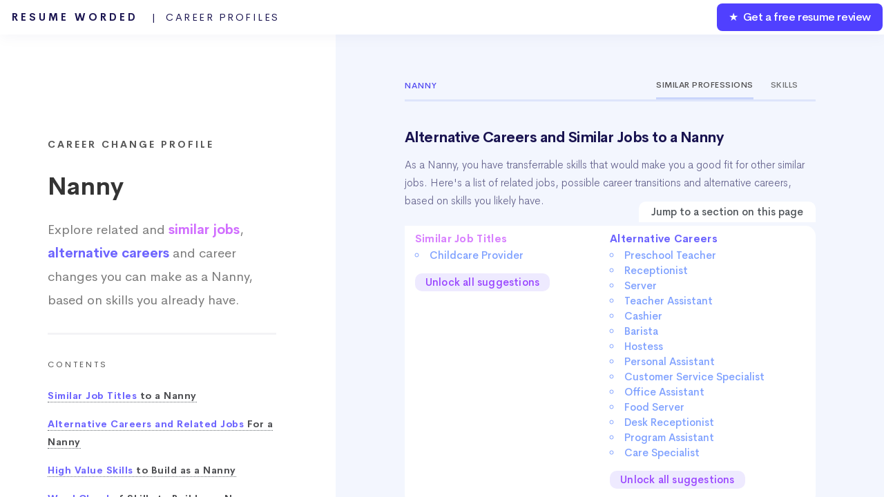

--- FILE ---
content_type: text/html; charset=UTF-8
request_url: https://resumeworded.com/career-profiles/nanny-career-profile
body_size: 36861
content:
<!DOCTYPE HTML>







<html>
	<head>
		<title>Nanny - Alternative Careers and Similar Jobs (Updated for 2026)</title>


		<meta charset="utf-8" />
		<meta name="viewport" content="width=device-width, initial-scale=1" />
		<!--[if lte IE 8]><script src="../assets/js/ie/html5shiv.js"></script><![endif]-->
		<link rel="stylesheet" href="../assets/css/main.css" />
		<link rel="stylesheet" href="../assets/css/updated-results.css">
		<link rel="stylesheet" href="../assets/css/new-email-login-form.css" />
		<link rel="stylesheet" href="../assets/css/loginpage.css" />
		<link rel="stylesheet" href="../assets/css/updated-signup-modal.css" />
		<link rel="stylesheet" href="../assets/css/jquery.modal.min.css">

		<link rel="stylesheet" href="../assets/css/results-v2-2020-1.css">
		<link rel="stylesheet" href="../assets/css/my-home-v2-2020.css">
		<link rel="stylesheet" href="../assets/css/playbooks.css" />
		<link rel="stylesheet" href="../assets/css/skill-profiles.css?v=2" />
		<link rel="stylesheet" href="../assets/css/career-profiles.css?v=2" />
		<link rel="canonical" href="https://resumeworded.com/career-profiles/nanny-career-profile" />




		<meta name="description" content="Find similar jobs and alternative careers to a Nanny. Find out the skills to develop so you can change your job or career." />
		<meta name="image" content="http://resumeworded.com/assets/images/site-preview-score.png" />
		<!-- Schema.org for Google -->
		<meta itemprop="name" content="Nanny - Alternative Careers and Similar Jobs (Updated for 2026)" />
		<meta itemprop="description" content="Find similar jobs and alternative careers to a Nanny. Find out the skills to develop so you can change your job or career." />
		<meta itemprop="image" content="http://resumeworded.com/assets/images/site-preview-score.png" />
		<!-- Twitter -->
		<meta name="twitter:card" content="summary_large_image" />
		<meta name="twitter:title" content="Nanny - Alternative Careers and Similar Jobs (Updated for 2026)" />
		<meta name="twitter:description" content="Find similar jobs and alternative careers to a Nanny. Find out the skills to develop so you can change your job or career." />
		<meta name="twitter:site" content="@resumeworded" />
		<meta name="twitter:image:src" content="http://resumeworded.com/assets/images/site-preview-score.png" />
		<!-- Open Graph general (Facebook, Pinterest & Google+) -->
		<meta name="og:title" content="Nanny - Alternative Careers and Similar Jobs (Updated for 2026)" />
		<meta name="og:description" content="Find similar jobs and alternative careers to a Nanny. Find out the skills to develop so you can change your job or career." />
		<meta name="og:image" content="http://resumeworded.com/assets/images/site-preview-score.png" />
		<meta name="og:url" content="https://resumeworded.com/career-profiles/nanny-career-profile" />
		<meta name="og:site_name" content="Nanny - Alternative Careers and Similar Jobs (Updated for 2026)" />
		<meta name="fb:app_id" content="1452389864878566" />
		<meta name="og:type" content="website" />




		<!-- Global Site Tag (gtag.js) - Google Analytics -->
<script async src="https://www.googletagmanager.com/gtag/js?id=UA-107196030-1"></script>
<script>
  window.dataLayer = window.dataLayer || [];
  function gtag(){dataLayer.push(arguments)};
  gtag('js', new Date());

  // gtag('config', 'UA-107196030-1');
   gtag('config', 'UA-107196030-1', { 'optimize_id': 'GTM-WHF9HCS'});

</script>


<!-- Facebook Pixel Code -->
<!-- <script>
  !function(f,b,e,v,n,t,s)
  {if(f.fbq)return;n=f.fbq=function(){n.callMethod?
  n.callMethod.apply(n,arguments):n.queue.push(arguments)};
  if(!f._fbq)f._fbq=n;n.push=n;n.loaded=!0;n.version='2.0';
  n.queue=[];t=b.createElement(e);t.async=!0;
  t.src=v;s=b.getElementsByTagName(e)[0];
  s.parentNode.insertBefore(t,s)}(window, document,'script',
  'https://connect.facebook.net/en_US/fbevents.js');
  fbq('init', '183785632528591');
  fbq('track', 'PageView');
</script>
<noscript><img height="1" width="1" style="display:none"
  src="https://www.facebook.com/tr?id=183785632528591&ev=PageView&noscript=1"
/></noscript> -->
<!-- End Facebook Pixel Code -->







		<!--[if lte IE 8]><link rel="stylesheet" href="../assets/css/ie8.css" /><![endif]-->
		<!--[if lte IE 9]><link rel="stylesheet" href="../assets/css/ie9.css" /><![endif]-->
	</head>
	<body class="homepage">
		<!-- <div class="se-pre-con"></div> -->
			<script src="../assets/js/jquery.min.3.3.1.js"></script>


		<div id="page-wrapper">

			<!-- Header -->
				<div id="header-wrapper" class="smr-results-page-top" style="background: #f3f6fe;">
					






<div id="header" class="container-template">

	<!-- Logo -->
	
		<h1 id="rw-logo" style="position:fixed;">
			<a href="https://resumeworded.com">Resume Worded<span style="font-weight: 400;letter-spacing: 2.5px" class="hide-for-mobile"> &nbsp; | &nbsp;Career Profiles<span></span></span></a>
		</h1> 

	
	<!-- Nav -->
		<nav id="nav">
	    <ul>
	        <li class="nav-bar-link-cta">
	            <a href="https://resumeworded.com/free-resume-review">&#9733; &nbsp;Get a free resume review</a>
	        </li>
	    </ul>
	</nav>
</div>




<style>
	#nav > ul > li.nav-bar-link-cta {
    	background: #5040ff;
    	font-weight: 550;
    	letter-spacing: -0.4px;
    	color:#fff !important;
    	border-radius: 8px;
    	margin:2px;
    	height:40px;
    	line-height: 40px;
    	font-size: 16px;
	}

	#nav > ul > li > a {
	    color: #fff !important;
	}

	/* only update where screen width is greater than mobile width */
	@media (min-width: 737px) {


	}

	@media (max-width: 736px) {
		#rw-logo a {
			font-size: 14px;
    		line-height: 2.5em;
    		color: #1a1450;
		}
		#rw-logo {
			background: white;
			border-radius: 5px;
			padding: 0px 15px;
    		border: 2px solid #646bf7;
		}
		.hide-for-mobile {
			display: none;
		}
	}


</style>







				<div class="dashboard-container">
					<div class="main-nav-container">
					
						<div class="main-project-container">
							<h3>Career Change Profile</h3>
							<h1>Nanny</h1>
							<h2>Explore related and <span style="color: #d16eff !important;font-weight: 600;">similar jobs</span>, <span style="color: #6c63fe !important;font-weight: 600;">alternative careers</span> and career changes you can make as a Nanny, based on skills you already have.
							<!-- . salaries and   skills</span> and keywords</span>.</h2> -->
						</div>
						<hr/ style="margin-top:30px;margin-bottom:30px; border-top: 3px solid #f3f3f6;">
						<div class="nav-table-of-contents">
							<h1>Contents</h1>
							<ul>
																<li><a href="#hard_skills"><span class="highlight-color">Similar Job Titles</span> to a Nanny</a></li>
																								<li><a href="#alt-careers-link"><span class="highlight-color">Alternative Careers and Related Jobs</span> For a Nanny</a></li>
																<li><a href="#highest-value-skills-word-cloud-link"><span class="highlight-color">High Value Skills</span> to Build as a Nanny</li>
								<li><a href="#hard_skills_word_cloud"><span class="highlight-color">Word Cloud</span> of Skills to Build as a Nanny</li>
								<li><a href="#frequently-asked-questions">Frequently Asked Questions</a></li>

								 
							</ul>
						</div>

						<div class="main-project-container">
							<h2>Looking for job suggestions for another career? Search for a job title here.</h2>
				            <form action="POST" method="" id="searchForm">
				                <div class="input-group">
				                    <input type="text" name="search" class="form-control" id="searchBar" placeholder="Search for another job here...">
				                    <div class="input-prepend">
				                    <!-- <button type="button" name="lookup" class="btn btn-link" id="searchBtn"><i class="fas fa-search"></i></button> -->
				                    </div>
				                </div>
				            </form>
				            <div class="suggestedResults"></div>
			            </div>

			            <br><br><br><br>


						<div class="playbook-header" style="padding:0px;padding-top:50px;">
							<div>&copy; 2026 Resume Worded. All rights reserved.</div>
						</div>	


					</div>
					

					<!-- similar_occupation_single 
							array($occupation_id_2, $looked_up_val_occ_2["en_us"], $similar_occupation_results["skill_similarity"], $similar_occupation_results["popularity"], $found_skills_occ_2_similar, $found_skills_occ_2_different));

					-->
					<div class="tab_container">
						<div class="additional_tab_container">
							<div class="playbook-header career-profile-header" style="padding-bottom: 0px;">
								<div class="career-profile-header-title">
									<!-- <a href="../career-profiles">Career Profiles</a> &nbsp;&nbsp;&nbsp;<i class="fas fa-angle-right"></i> &nbsp;&nbsp;&nbsp; -->Nanny								</div>		
								<div class="career-profile-header-tabs">
									<div class="career-profile-header-single-tab active">Similar Professions</div><div class="career-profile-header-single-tab"><a href="https://resumeworded.com/skills-and-keywords/nanny-skills">Skills</a></div><!-- <div class="career-profile-header-single-tab">Resumes</div> -->
								</div>		
							</div>



							<a name="hard_skills"></a>

							<div class="playbook-header" style="padding-bottom: 15px;padding-top: 15px;">
								<h1>Alternative Careers and Similar Jobs to a  Nanny</h1>
								<blockquote style="border-left: solid 0px #6c8cea;font-size: 0.9em;font-family: 'Cerebri Sans', sans-serif;font-weight: 300;color: #63618c;padding:0px;margin-top: 15px;">
						 			<p>
						 				<!-- We've analyzed thousands of career paths and found the most common job titles a typical Nanny moves to, based on similar skills.  -->
						 				As a  Nanny, you have transferrable skills that would make you a good fit for other similar jobs. 
						 				Here's a list of related jobs, possible career transitions and alternative careers, based on skills you likely have.
						 				<!-- We've analyzed thousands of career paths and found a list of careers a typical Nanny can move to. -->
						 				
						 				<!-- Here's a list of careers and roles that a typical Nanny can move to, based on similar skills and popularity. -->

						 				<!-- that you share similar skills with, and often


						 				Nanny job seekers

						 				Nanny job seekers share similar skills with and often change their careers to the following job titles.  -->

						 				<!-- Here are the job titles that  -->
						 				
						 				<!-- We've highlighted the skill differences so you get a sense of what skills to work on  -->
						 			</p>
						 		</blockquote>

						 		<div class="contents-of-article">
											<div class="contents-title-absolute">Jump to a section on this page</div>
											<div class="contents-of-article-column">

																								<a href="#similar-jobs-link"><span class="title-of-content-article" style="color: #d881fe;">Similar Job Titles</span></a><br>
																									<li>
														<a href="#anchor_link1_job_1">
															<span>Childcare Provider</span>
														</a>
													</li>
												 
																								 
													<a href="#signupmodal" rel="modal:open" style="border-bottom: 0px;" id="show-more-skills-signup-modal">
													<div class="unlock-all-profiles-btn">Unlock all suggestions</div>
													</a>
												 

												 
											</div><div class="contents-of-article-column">
																								<a href="#alt-careers-link"><span class="title-of-content-article" style="color: #6c63fe !important;">Alternative Careers</span><br>
																									<li>
														<a href="#anchor_link2_job_1">
															<span>Preschool Teacher</span>
														</a>
													</li>
												 
																									<li>
														<a href="#anchor_link2_job_2">
															<span>Receptionist</span>
														</a>
													</li>
												 
																									<li>
														<a href="#anchor_link2_job_3">
															<span>Server</span>
														</a>
													</li>
												 
																									<li>
														<a href="#anchor_link2_job_4">
															<span>Teacher Assistant</span>
														</a>
													</li>
												 
																									<li>
														<a href="#anchor_link2_job_5">
															<span>Cashier</span>
														</a>
													</li>
												 
																									<li>
														<a href="#anchor_link2_job_6">
															<span>Barista</span>
														</a>
													</li>
												 
																									<li>
														<a href="#anchor_link2_job_7">
															<span>Hostess</span>
														</a>
													</li>
												 
																									<li>
														<a href="#anchor_link2_job_8">
															<span>Personal Assistant</span>
														</a>
													</li>
												 
																									<li>
														<a href="#anchor_link2_job_9">
															<span>Customer Service Specialist</span>
														</a>
													</li>
												 
																									<li>
														<a href="#anchor_link2_job_10">
															<span>Office Assistant</span>
														</a>
													</li>
												 
																									<li>
														<a href="#anchor_link2_job_11">
															<span>Food Server</span>
														</a>
													</li>
												 
																									<li>
														<a href="#anchor_link2_job_12">
															<span>Desk Receptionist</span>
														</a>
													</li>
												 
																									<li>
														<a href="#anchor_link2_job_13">
															<span>Program Assistant</span>
														</a>
													</li>
												 
																									<li>
														<a href="#anchor_link2_job_14">
															<span>Care Specialist</span>
														</a>
													</li>
												 
																								 
													<a href="#signupmodal" rel="modal:open" style="border-bottom: 0px;" id="show-more-skills-signup-modal">
													<div class="unlock-all-profiles-btn">Unlock all suggestions</div>
													</a>
												 
												 
											</div>
									</div>	
							</div>



							<a name="similar-jobs-link"></a>
														<div class="playbook-header" style="padding-bottom: 15px;">
								<h2>Similar Job Titles to a  Nanny</h2>
								<blockquote style="border-left: solid 0px #6c8cea;font-size: 0.9em;font-family: 'Cerebri Sans', sans-serif;font-weight: 300;color: #63618c;padding:0px;margin-top: 15px;">
						 			<p>
						 				These job titles are similar to the Nanny role, and are often used interchangeably by companies. 
						 										 			</p>
						 		</blockquote>
							</div>
							<div class="careers-list-main">
								
								<a name="anchor_link1_job_1"></a>
								<div class="similar-job-element">
									<div class="similar-job-top-part">

										<div class="similar-job-header">Childcare Provider</div>
										<div class="similar-job-subtitle-tags">
											<div class="similar-job-subtitle-single-tag skill-similarity-info">
												<!-- <div class="similar-job-subtitle-single-tag-label"><span>Skill Overlap</span></div> -->
												<span class="skill-icon-styling"><span class="extremely-similar-skills-tag"><span style="font-size:20px;">&#x25CF;</span> &nbsp;Extremely Similar Skills</span></span>
											</div><div class="similar-job-subtitle-single-tag popularity-info">
												<!-- <div class="similar-job-subtitle-single-tag-label"><span>Popularity</span></div> -->
												<span class="popularity-icon-styling-new"><span class="growing-tag"><i class="fas fa-chart-line"></i> &nbsp;Growing</span></span>
											</div>
											
										</div>
										<div class="arrow-clickable">
											<i class="fas fa-angle-down"></i>
										</div>
									</div>
									<div class="similar-job-container-part">
										<div class="similar-job-snapshot-detail-skill-similarity">
											<h3>Skill Similarity</h3>

											<div class="progress">
												<div class="bar" style="width:95%">
													<p class="percent">96%</p>
												</div>
											</div>
											<blockquote>A Childcare Provider shares 96% of core skills with a  Nanny.</blockquote>
										</div>
										<div class="similar-job-snapshot-detail-skill-similarity list-of-skills-tags-container">

											<h3>Skills to develop to transition to this role</h3>
											<div class="similar-job-list-of-skills">
																									<div class="load-more-skills-btn" data-occupation-id="5714">Load more skills</div>
																				
											</div>	

																						
													<a class="explore-this-career-link" href='https://resumeworded.com/skills-and-keywords/childcare-provider-skills'>See all Childcare Provider skills</a>
											
										</div>
									</div>


								</div>



																	<div class="similar-job-element" id="career-profile-newsletter-optin">
										<div class="similar-job-top-part" style="border: 1px solid #7367ff;border-radius: 5px;">

											<div class="similar-job-header">Want to transform your career? </div>
											<div class="similar-job-header" style="font-size: 16px;font-weight: 300;margin-top:10px;">Get the free career mentorship email that 1.2m professionals use to get ahead.</div>
											<div class="similar-job-subtitle-tags">

												<div class="similar-job-subtitle-single-tag skill-similarity-info">
													<!-- <div class="similar-job-subtitle-single-tag-label"><span>Skill Overlap</span></div> -->
													<span class="skill-icon-styling"><span style="background: #eafffb;color: #29a0b6;padding: 6px 9px;">&#x2605; &nbsp;Get the free email</span></span>
												</div><div class="similar-job-subtitle-single-tag popularity-info">
													
													<span class="popularity-icon-styling-new"><span style="background: #faeaff;color: #d16eff;padding: 6px 9px;"><span style="font-size:20px;">&#x25CF;</span> &nbsp;Click to Learn More</span></span>
												</div>
												
											</div>
										</div>
									</div>

									<script>
										$(document).ready(function() {
											$("#career-profile-newsletter-optin").on('click', function() {
												if (!$('.modal').is(':visible')){
													var overlayContainer = document.querySelector(".overlay-container");
													overlayContainer.style.display = "block";
										            overlayContainer.style.backgroundColor = "rgba(0, 0, 0, 0.82)";
									        	}
											});
										});
									</script>
								



								
							
							</div>
							






							<a name="alt-careers-link"></a>

							
							<div class="playbook-header" style="padding-bottom: 15px;">
								<h2>Alternative Careers and Related Jobs For a  Nanny</h2>
								<blockquote style="border-left: solid 0px #6c8cea;font-size: 0.9em;font-family: 'Cerebri Sans', sans-serif;font-weight: 300;color: #63618c;padding:0px;margin-top: 15px;">
						 			<p>

						 				Here is a list of possible career transitions and similar professions
						 				a typical Nanny often moves into, within or outside 
						 				their industry.

						 			</p>
						 		</blockquote>
							</div>
							<div class="careers-list-main">
								
								<a name="anchor_link2_job_1"></a>
								<div class="similar-job-element">
									<div class="similar-job-top-part">

										<div class="similar-job-header">Preschool Teacher</div>
										<div class="similar-job-subtitle-tags">
											<div class="similar-job-subtitle-single-tag skill-similarity-info">
												<!-- <div class="similar-job-subtitle-single-tag-label"><span>Skill Overlap</span></div> -->
												<span class="skill-icon-styling"><span class="fairly-similar-skills-tag"><i class="fas fa-circle-notch"></i> &nbsp;Fairly Similar Skills</span></span>
											</div><div class="similar-job-subtitle-single-tag popularity-info">
												<!-- <div class="similar-job-subtitle-single-tag-label"><span>Popularity</span></div> -->
												<span class="popularity-icon-styling-new"><span class="growing-tag"><i class="fas fa-chart-line"></i> &nbsp;Growing</span></span>
											</div>
											
										</div>
										<div class="arrow-clickable">
											<i class="fas fa-angle-down"></i>
										</div>
									</div>
									<div class="similar-job-container-part">
										<div class="similar-job-snapshot-detail-skill-similarity">
											<h3>Skill Similarity</h3>

											<div class="progress">
												<div class="bar" style="width:62%">
													<p class="percent">63%</p>
												</div>
											</div>
											<blockquote>A Preschool Teacher shares 63% of core skills with a  Nanny.</blockquote>
										</div>
										<div class="similar-job-snapshot-detail-skill-similarity list-of-skills-tags-container">

											<h3>Skills to develop to transition to this role</h3>
											<div class="similar-job-list-of-skills">
																							
																											<div class="skill-tag">Early Childhood Education</div>
																											<div class="skill-tag">Preschool</div>
																											<div class="skill-tag">Lesson Planning</div>
																											<div class="skill-tag">Curriculum Development</div>
																											<div class="skill-tag">Classroom Management</div>
																											<div class="skill-tag">Child Development</div>
																											<div class="skill-tag">Working With Children</div>
																											<div class="skill-tag">Educational Leadership</div>
																										<br><div class="load-more-skills-btn" data-occupation-id="2589">Load more skills</div> 
																				
											</div>	

													
													<a class="explore-this-career-link" href='https://resumeworded.com/skills-and-keywords/preschool-teacher-skills'>See all Preschool Teacher skills</a>
										</div>
									</div>


								</div>




								
								
								
								<a name="anchor_link2_job_2"></a>
								<div class="similar-job-element">
									<div class="similar-job-top-part">

										<div class="similar-job-header">Receptionist</div>
										<div class="similar-job-subtitle-tags">
											<div class="similar-job-subtitle-single-tag skill-similarity-info">
												<!-- <div class="similar-job-subtitle-single-tag-label"><span>Skill Overlap</span></div> -->
												<span class="skill-icon-styling"><span class="fairly-similar-skills-tag"><i class="fas fa-circle-notch"></i> &nbsp;Fairly Similar Skills</span></span>
											</div><div class="similar-job-subtitle-single-tag popularity-info">
												<!-- <div class="similar-job-subtitle-single-tag-label"><span>Popularity</span></div> -->
												<span class="popularity-icon-styling-new"><span class="growing-tag"><i class="fas fa-chart-line"></i> &nbsp;Growing</span></span>
											</div>
											
										</div>
										<div class="arrow-clickable">
											<i class="fas fa-angle-down"></i>
										</div>
									</div>
									<div class="similar-job-container-part">
										<div class="similar-job-snapshot-detail-skill-similarity">
											<h3>Skill Similarity</h3>

											<div class="progress">
												<div class="bar" style="width:53%">
													<p class="percent">54%</p>
												</div>
											</div>
											<blockquote>A Receptionist shares 54% of core skills with a  Nanny.</blockquote>
										</div>
										<div class="similar-job-snapshot-detail-skill-similarity list-of-skills-tags-container">

											<h3>Skills to develop to transition to this role</h3>
											<div class="similar-job-list-of-skills">
																							
																											<div class="skill-tag">Receptionist Duties</div>
																											<div class="skill-tag">Administrative Assistance</div>
																											<div class="skill-tag">Front Office</div>
																											<div class="skill-tag">Telephone Reception</div>
																											<div class="skill-tag">Clerical Skills</div>
																											<div class="skill-tag">Administration</div>
																											<div class="skill-tag">Phone Etiquette</div>
																											<div class="skill-tag">Office Administration</div>
																										<br><div class="load-more-skills-btn" data-occupation-id="142">Load more skills</div> 
																				
											</div>	

																								<a class="explore-this-career-link" href='receptionist-career-profile'>Explore this career profile</a>
													
													<a class="explore-this-career-link" href='https://resumeworded.com/skills-and-keywords/receptionist-skills'>See all Receptionist skills</a>
										</div>
									</div>


								</div>




																	<a href="https://coached.com/quiz" target="_blank" style="text-decoration: none; color: inherit;">
									<div class="similar-job-element" id="career-profile-checklist-optin">
										<div class="similar-job-top-part" style="border: 1px solid #7367ff;border-radius: 5px;">

											<div class="similar-job-header">Not sure which career is right for you?</div>
											<div class="similar-job-header" style="font-size: 16px;font-weight: 300;margin-top:10px;">Take this free career and personality test. Designed by psychologists, it reveals how you actually operate — your strengths, what's holding you back, and the patterns in your decisions.</div>
											<div class="similar-job-subtitle-tags">

												<div class="similar-job-subtitle-single-tag skill-similarity-info">
													<span class="skill-icon-styling"><span style="background: #eafffb;color: #29a0b6;padding: 6px 9px;">&#x2605; &nbsp;Take the free test</span></span>
												</div><div class="similar-job-subtitle-single-tag popularity-info">
													
													<span class="popularity-icon-styling-new"><span style="background: #faeaff;color: #d16eff;padding: 6px 9px;"><span style="font-size:20px;">&#x25CF;</span> &nbsp;Takes 20 minutes</span></span>
												</div>
												
											</div>
										</div>
									</div>
									</a>
								
								
								
								<a name="anchor_link2_job_3"></a>
								<div class="similar-job-element">
									<div class="similar-job-top-part">

										<div class="similar-job-header">Server</div>
										<div class="similar-job-subtitle-tags">
											<div class="similar-job-subtitle-single-tag skill-similarity-info">
												<!-- <div class="similar-job-subtitle-single-tag-label"><span>Skill Overlap</span></div> -->
												<span class="skill-icon-styling"><span class="fairly-similar-skills-tag"><i class="fas fa-circle-notch"></i> &nbsp;Fairly Similar Skills</span></span>
											</div><div class="similar-job-subtitle-single-tag popularity-info">
												<!-- <div class="similar-job-subtitle-single-tag-label"><span>Popularity</span></div> -->
												<span class="popularity-icon-styling-new"><span class="growing-tag"><i class="fas fa-chart-line"></i> &nbsp;Growing</span></span>
											</div>
											
										</div>
										<div class="arrow-clickable">
											<i class="fas fa-angle-down"></i>
										</div>
									</div>
									<div class="similar-job-container-part">
										<div class="similar-job-snapshot-detail-skill-similarity">
											<h3>Skill Similarity</h3>

											<div class="progress">
												<div class="bar" style="width:62%">
													<p class="percent">63%</p>
												</div>
											</div>
											<blockquote>A Server shares 63% of core skills with a  Nanny.</blockquote>
										</div>
										<div class="similar-job-snapshot-detail-skill-similarity list-of-skills-tags-container">

											<h3>Skills to develop to transition to this role</h3>
											<div class="similar-job-list-of-skills">
																							
																											<div class="skill-tag">Adobe InDesign</div>
																											<div class="skill-tag">Adobe Photoshop</div>
																											<div class="skill-tag">HORECA</div>
																											<div class="skill-tag">Adobe Illustrator</div>
																											<div class="skill-tag">Marketing</div>
																											<div class="skill-tag">Cooperation</div>
																											<div class="skill-tag">IBM SPSS</div>
																											<div class="skill-tag">Leadership</div>
																										<br><div class="load-more-skills-btn" data-occupation-id="234">Load more skills</div> 
																				
											</div>	

																								<a class="explore-this-career-link" href='server-career-profile'>Explore this career profile</a>
													
													<a class="explore-this-career-link" href='https://resumeworded.com/skills-and-keywords/server-skills'>See all Server skills</a>
										</div>
									</div>


								</div>




								
								
								
								<a name="anchor_link2_job_4"></a>
								<div class="similar-job-element">
									<div class="similar-job-top-part">

										<div class="similar-job-header">Teacher Assistant</div>
										<div class="similar-job-subtitle-tags">
											<div class="similar-job-subtitle-single-tag skill-similarity-info">
												<!-- <div class="similar-job-subtitle-single-tag-label"><span>Skill Overlap</span></div> -->
												<span class="skill-icon-styling"><span class="very-similar-skills-tag"><i class="far fa-dot-circle"></i> &nbsp;Very Similar Skills</span></span>
											</div><div class="similar-job-subtitle-single-tag popularity-info">
												<!-- <div class="similar-job-subtitle-single-tag-label"><span>Popularity</span></div> -->
												<span class="popularity-icon-styling-new"><span class="growing-tag"><i class="fas fa-chart-line"></i> &nbsp;Growing</span></span>
											</div>
											
										</div>
										<div class="arrow-clickable">
											<i class="fas fa-angle-down"></i>
										</div>
									</div>
									<div class="similar-job-container-part">
										<div class="similar-job-snapshot-detail-skill-similarity">
											<h3>Skill Similarity</h3>

											<div class="progress">
												<div class="bar" style="width:82%">
													<p class="percent">83%</p>
												</div>
											</div>
											<blockquote>A Teacher Assistant shares 83% of core skills with a  Nanny.</blockquote>
										</div>
										<div class="similar-job-snapshot-detail-skill-similarity list-of-skills-tags-container">

											<h3>Skills to develop to transition to this role</h3>
											<div class="similar-job-list-of-skills">
																							
																											<div class="skill-tag">Classroom Management</div>
																											<div class="skill-tag">Lesson Planning</div>
																											<div class="skill-tag">Curriculum Development</div>
																											<div class="skill-tag">Education</div>
																											<div class="skill-tag">Educational Leadership</div>
																											<div class="skill-tag">Special Education</div>
																											<div class="skill-tag">Educational Technology</div>
																											<div class="skill-tag">Working With Children</div>
																										<br><div class="load-more-skills-btn" data-occupation-id="581">Load more skills</div> 
																				
											</div>	

													
													<a class="explore-this-career-link" href='https://resumeworded.com/skills-and-keywords/teacher-assistant-skills'>See all Teacher Assistant skills</a>
										</div>
									</div>


								</div>




								
								
								
								<a name="anchor_link2_job_5"></a>
								<div class="similar-job-element">
									<div class="similar-job-top-part">

										<div class="similar-job-header">Cashier</div>
										<div class="similar-job-subtitle-tags">
											<div class="similar-job-subtitle-single-tag skill-similarity-info">
												<!-- <div class="similar-job-subtitle-single-tag-label"><span>Skill Overlap</span></div> -->
												<span class="skill-icon-styling"><span class="fairly-similar-skills-tag"><i class="fas fa-circle-notch"></i> &nbsp;Fairly Similar Skills</span></span>
											</div><div class="similar-job-subtitle-single-tag popularity-info">
												<!-- <div class="similar-job-subtitle-single-tag-label"><span>Popularity</span></div> -->
												<span class="popularity-icon-styling-new"><span class="growing-tag"><i class="fas fa-chart-line"></i> &nbsp;Growing</span></span>
											</div>
											
										</div>
										<div class="arrow-clickable">
											<i class="fas fa-angle-down"></i>
										</div>
									</div>
									<div class="similar-job-container-part">
										<div class="similar-job-snapshot-detail-skill-similarity">
											<h3>Skill Similarity</h3>

											<div class="progress">
												<div class="bar" style="width:53%">
													<p class="percent">54%</p>
												</div>
											</div>
											<blockquote>A Cashier shares 54% of core skills with a  Nanny.</blockquote>
										</div>
										<div class="similar-job-snapshot-detail-skill-similarity list-of-skills-tags-container">

											<h3>Skills to develop to transition to this role</h3>
											<div class="similar-job-list-of-skills">
																							
																											<div class="skill-tag">Adobe Photoshop</div>
																											<div class="skill-tag">Marketing</div>
																											<div class="skill-tag">Adobe InDesign</div>
																											<div class="skill-tag">Leadership</div>
																											<div class="skill-tag">Retail</div>
																											<div class="skill-tag">Cashiering</div>
																											<div class="skill-tag">Time Management</div>
																											<div class="skill-tag">Easily Adaptable</div>
																										<br><div class="load-more-skills-btn" data-occupation-id="246">Load more skills</div> 
																				
											</div>	

																								<a class="explore-this-career-link" href='cashier-career-profile'>Explore this career profile</a>
													
													<a class="explore-this-career-link" href='https://resumeworded.com/skills-and-keywords/cashier-skills'>See all Cashier skills</a>
										</div>
									</div>


								</div>




								
								
								
								<a name="anchor_link2_job_6"></a>
								<div class="similar-job-element">
									<div class="similar-job-top-part">

										<div class="similar-job-header">Barista</div>
										<div class="similar-job-subtitle-tags">
											<div class="similar-job-subtitle-single-tag skill-similarity-info">
												<!-- <div class="similar-job-subtitle-single-tag-label"><span>Skill Overlap</span></div> -->
												<span class="skill-icon-styling"><span class="fairly-similar-skills-tag"><i class="fas fa-circle-notch"></i> &nbsp;Fairly Similar Skills</span></span>
											</div><div class="similar-job-subtitle-single-tag popularity-info">
												<!-- <div class="similar-job-subtitle-single-tag-label"><span>Popularity</span></div> -->
												<span class="popularity-icon-styling-new"><span class="growing-tag"><i class="fas fa-chart-line"></i> &nbsp;Growing</span></span>
											</div>
											
										</div>
										<div class="arrow-clickable">
											<i class="fas fa-angle-down"></i>
										</div>
									</div>
									<div class="similar-job-container-part">
										<div class="similar-job-snapshot-detail-skill-similarity">
											<h3>Skill Similarity</h3>

											<div class="progress">
												<div class="bar" style="width:51%">
													<p class="percent">52%</p>
												</div>
											</div>
											<blockquote>A Barista shares 52% of core skills with a  Nanny.</blockquote>
										</div>
										<div class="similar-job-snapshot-detail-skill-similarity list-of-skills-tags-container">

											<h3>Skills to develop to transition to this role</h3>
											<div class="similar-job-list-of-skills">
																							
																											<div class="skill-tag">Barista</div>
																											<div class="skill-tag">Coffee</div>
																											<div class="skill-tag">Bartending</div>
																											<div class="skill-tag">Catering</div>
																											<div class="skill-tag">Cocktails</div>
																											<div class="skill-tag">Restaurant Management</div>
																											<div class="skill-tag">Flexible Schedule</div>
																											<div class="skill-tag">Bar</div>
																										<br><div class="load-more-skills-btn" data-occupation-id="952">Load more skills</div> 
																				
											</div>	

																								<a class="explore-this-career-link" href='barista-career-profile'>Explore this career profile</a>
													
													<a class="explore-this-career-link" href='https://resumeworded.com/skills-and-keywords/barista-skills'>See all Barista skills</a>
										</div>
									</div>


								</div>




								
								
								
								<a name="anchor_link2_job_7"></a>
								<div class="similar-job-element">
									<div class="similar-job-top-part">

										<div class="similar-job-header">Hostess</div>
										<div class="similar-job-subtitle-tags">
											<div class="similar-job-subtitle-single-tag skill-similarity-info">
												<!-- <div class="similar-job-subtitle-single-tag-label"><span>Skill Overlap</span></div> -->
												<span class="skill-icon-styling"><span class="fairly-similar-skills-tag"><i class="fas fa-circle-notch"></i> &nbsp;Fairly Similar Skills</span></span>
											</div><div class="similar-job-subtitle-single-tag popularity-info">
												<!-- <div class="similar-job-subtitle-single-tag-label"><span>Popularity</span></div> -->
												<span class="popularity-icon-styling-new"><span class="growing-tag"><i class="fas fa-chart-line"></i> &nbsp;Growing</span></span>
											</div>
											
										</div>
										<div class="arrow-clickable">
											<i class="fas fa-angle-down"></i>
										</div>
									</div>
									<div class="similar-job-container-part">
										<div class="similar-job-snapshot-detail-skill-similarity">
											<h3>Skill Similarity</h3>

											<div class="progress">
												<div class="bar" style="width:66%">
													<p class="percent">67%</p>
												</div>
											</div>
											<blockquote>A Hostess shares 67% of core skills with a  Nanny.</blockquote>
										</div>
										<div class="similar-job-snapshot-detail-skill-similarity list-of-skills-tags-container">

											<h3>Skills to develop to transition to this role</h3>
											<div class="similar-job-list-of-skills">
																							
																											<div class="skill-tag">Event Planning</div>
																											<div class="skill-tag">Leadership</div>
																											<div class="skill-tag">Public Relations</div>
																											<div class="skill-tag">Adobe Illustrator</div>
																											<div class="skill-tag">Marketing</div>
																											<div class="skill-tag">Time Management</div>
																											<div class="skill-tag">Marketing Strategy</div>
																											<div class="skill-tag">IBM SPSS</div>
																										<br><div class="load-more-skills-btn" data-occupation-id="923">Load more skills</div> 
																				
											</div>	

																								<a class="explore-this-career-link" href='hostess-career-profile'>Explore this career profile</a>
													
													<a class="explore-this-career-link" href='https://resumeworded.com/skills-and-keywords/hostess-skills'>See all Hostess skills</a>
										</div>
									</div>


								</div>




								
								
								
								<a name="anchor_link2_job_8"></a>
								<div class="similar-job-element">
									<div class="similar-job-top-part">

										<div class="similar-job-header">Personal Assistant</div>
										<div class="similar-job-subtitle-tags">
											<div class="similar-job-subtitle-single-tag skill-similarity-info">
												<!-- <div class="similar-job-subtitle-single-tag-label"><span>Skill Overlap</span></div> -->
												<span class="skill-icon-styling"><span class="fairly-similar-skills-tag"><i class="fas fa-circle-notch"></i> &nbsp;Fairly Similar Skills</span></span>
											</div><div class="similar-job-subtitle-single-tag popularity-info">
												<!-- <div class="similar-job-subtitle-single-tag-label"><span>Popularity</span></div> -->
												<span class="popularity-icon-styling-new"><span class="growing-tag"><i class="fas fa-chart-line"></i> &nbsp;Growing</span></span>
											</div>
											
										</div>
										<div class="arrow-clickable">
											<i class="fas fa-angle-down"></i>
										</div>
									</div>
									<div class="similar-job-container-part">
										<div class="similar-job-snapshot-detail-skill-similarity">
											<h3>Skill Similarity</h3>

											<div class="progress">
												<div class="bar" style="width:57%">
													<p class="percent">58%</p>
												</div>
											</div>
											<blockquote>A Personal Assistant shares 58% of core skills with a  Nanny.</blockquote>
										</div>
										<div class="similar-job-snapshot-detail-skill-similarity list-of-skills-tags-container">

											<h3>Skills to develop to transition to this role</h3>
											<div class="similar-job-list-of-skills">
																							
																											<div class="skill-tag">Office Administration</div>
																											<div class="skill-tag">Personal Assistance</div>
																											<div class="skill-tag">Administrative Assistance</div>
																											<div class="skill-tag">Event Planning</div>
																											<div class="skill-tag">Executive Administrative Assistance</div>
																											<div class="skill-tag">Executive Support</div>
																											<div class="skill-tag">Travel Arrangements</div>
																											<div class="skill-tag">Time Management</div>
																										<br><div class="load-more-skills-btn" data-occupation-id="181">Load more skills</div> 
																				
											</div>	

																								<a class="explore-this-career-link" href='personal-assistant-career-profile'>Explore this career profile</a>
													
													<a class="explore-this-career-link" href='https://resumeworded.com/skills-and-keywords/personal-assistant-skills'>See all Personal Assistant skills</a>
										</div>
									</div>


								</div>




								
								
								
								<a name="anchor_link2_job_9"></a>
								<div class="similar-job-element">
									<div class="similar-job-top-part">

										<div class="similar-job-header">Customer Service Specialist</div>
										<div class="similar-job-subtitle-tags">
											<div class="similar-job-subtitle-single-tag skill-similarity-info">
												<!-- <div class="similar-job-subtitle-single-tag-label"><span>Skill Overlap</span></div> -->
												<span class="skill-icon-styling"><span class="fairly-similar-skills-tag"><i class="fas fa-circle-notch"></i> &nbsp;Fairly Similar Skills</span></span>
											</div><div class="similar-job-subtitle-single-tag popularity-info">
												<!-- <div class="similar-job-subtitle-single-tag-label"><span>Popularity</span></div> -->
												<span class="popularity-icon-styling-new"><span class="growing-tag"><i class="fas fa-chart-line"></i> &nbsp;Growing</span></span>
											</div>
											
										</div>
										<div class="arrow-clickable">
											<i class="fas fa-angle-down"></i>
										</div>
									</div>
									<div class="similar-job-container-part">
										<div class="similar-job-snapshot-detail-skill-similarity">
											<h3>Skill Similarity</h3>

											<div class="progress">
												<div class="bar" style="width:53%">
													<p class="percent">54%</p>
												</div>
											</div>
											<blockquote>A Customer Service Specialist shares 54% of core skills with a  Nanny.</blockquote>
										</div>
										<div class="similar-job-snapshot-detail-skill-similarity list-of-skills-tags-container">

											<h3>Skills to develop to transition to this role</h3>
											<div class="similar-job-list-of-skills">
																							
																											<div class="skill-tag">Customer Satisfaction</div>
																											<div class="skill-tag">Transportation</div>
																											<div class="skill-tag">Negotiation</div>
																											<div class="skill-tag">International Logistics</div>
																											<div class="skill-tag">Customer Relationship Management (CRM)</div>
																											<div class="skill-tag">Logistics Management</div>
																											<div class="skill-tag">Supply Chain Management</div>
																											<div class="skill-tag">Marketing</div>
																										<br><div class="load-more-skills-btn" data-occupation-id="123">Load more skills</div> 
																				
											</div>	

																								<a class="explore-this-career-link" href='customer-service-specialist-career-profile'>Explore this career profile</a>
													
													<a class="explore-this-career-link" href='https://resumeworded.com/skills-and-keywords/customer-service-specialist-skills'>See all Customer Service Specialist skills</a>
										</div>
									</div>


								</div>




								
								
								
								<a name="anchor_link2_job_10"></a>
								<div class="similar-job-element">
									<div class="similar-job-top-part">

										<div class="similar-job-header">Office Assistant</div>
										<div class="similar-job-subtitle-tags">
											<div class="similar-job-subtitle-single-tag skill-similarity-info">
												<!-- <div class="similar-job-subtitle-single-tag-label"><span>Skill Overlap</span></div> -->
												<span class="skill-icon-styling"><span class="fairly-similar-skills-tag"><i class="fas fa-circle-notch"></i> &nbsp;Fairly Similar Skills</span></span>
											</div><div class="similar-job-subtitle-single-tag popularity-info">
												<!-- <div class="similar-job-subtitle-single-tag-label"><span>Popularity</span></div> -->
												<span class="popularity-icon-styling-new"><span class="growing-tag"><i class="fas fa-chart-line"></i> &nbsp;Growing</span></span>
											</div>
											
										</div>
										<div class="arrow-clickable">
											<i class="fas fa-angle-down"></i>
										</div>
									</div>
									<div class="similar-job-container-part">
										<div class="similar-job-snapshot-detail-skill-similarity">
											<h3>Skill Similarity</h3>

											<div class="progress">
												<div class="bar" style="width:63%">
													<p class="percent">64%</p>
												</div>
											</div>
											<blockquote>An Office Assistant shares 64% of core skills with a  Nanny.</blockquote>
										</div>
										<div class="similar-job-snapshot-detail-skill-similarity list-of-skills-tags-container">

											<h3>Skills to develop to transition to this role</h3>
											<div class="similar-job-list-of-skills">
																							
																											<div class="skill-tag">Office Administration</div>
																											<div class="skill-tag">Administrative Assistance</div>
																											<div class="skill-tag">Administration</div>
																											<div class="skill-tag">Receptionist Duties</div>
																											<div class="skill-tag">Front Office</div>
																											<div class="skill-tag">Event Planning</div>
																											<div class="skill-tag">Time Management</div>
																											<div class="skill-tag">SharePoint</div>
																										<br><div class="load-more-skills-btn" data-occupation-id="284">Load more skills</div> 
																				
											</div>	

																								<a class="explore-this-career-link" href='office-assistant-career-profile'>Explore this career profile</a>
													
													<a class="explore-this-career-link" href='https://resumeworded.com/skills-and-keywords/office-assistant-skills'>See all Office Assistant skills</a>
										</div>
									</div>


								</div>




								
								
								
								<a name="anchor_link2_job_11"></a>
								<div class="similar-job-element">
									<div class="similar-job-top-part">

										<div class="similar-job-header">Food Server</div>
										<div class="similar-job-subtitle-tags">
											<div class="similar-job-subtitle-single-tag skill-similarity-info">
												<!-- <div class="similar-job-subtitle-single-tag-label"><span>Skill Overlap</span></div> -->
												<span class="skill-icon-styling"><span class="fairly-similar-skills-tag"><i class="fas fa-circle-notch"></i> &nbsp;Fairly Similar Skills</span></span>
											</div><div class="similar-job-subtitle-single-tag popularity-info">
												<!-- <div class="similar-job-subtitle-single-tag-label"><span>Popularity</span></div> -->
												<span class="popularity-icon-styling-new"><span class="growing-tag"><i class="fas fa-chart-line"></i> &nbsp;Growing</span></span>
											</div>
											
										</div>
										<div class="arrow-clickable">
											<i class="fas fa-angle-down"></i>
										</div>
									</div>
									<div class="similar-job-container-part">
										<div class="similar-job-snapshot-detail-skill-similarity">
											<h3>Skill Similarity</h3>

											<div class="progress">
												<div class="bar" style="width:61%">
													<p class="percent">62%</p>
												</div>
											</div>
											<blockquote>A Food Server shares 62% of core skills with a  Nanny.</blockquote>
										</div>
										<div class="similar-job-snapshot-detail-skill-similarity list-of-skills-tags-container">

											<h3>Skills to develop to transition to this role</h3>
											<div class="similar-job-list-of-skills">
																									<div class="load-more-skills-btn" data-occupation-id="1052">Load skills</div>
																				
											</div>	

																								<a class="explore-this-career-link" href='food-server-career-profile'>Explore this career profile</a>
													
													<a class="explore-this-career-link" href='https://resumeworded.com/skills-and-keywords/food-server-skills'>See all Food Server skills</a>
										</div>
									</div>


								</div>




								
								
								
								<a name="anchor_link2_job_12"></a>
								<div class="similar-job-element">
									<div class="similar-job-top-part">

										<div class="similar-job-header">Desk Receptionist</div>
										<div class="similar-job-subtitle-tags">
											<div class="similar-job-subtitle-single-tag skill-similarity-info">
												<!-- <div class="similar-job-subtitle-single-tag-label"><span>Skill Overlap</span></div> -->
												<span class="skill-icon-styling"><span class="fairly-similar-skills-tag"><i class="fas fa-circle-notch"></i> &nbsp;Fairly Similar Skills</span></span>
											</div><div class="similar-job-subtitle-single-tag popularity-info">
												<!-- <div class="similar-job-subtitle-single-tag-label"><span>Popularity</span></div> -->
												<span class="popularity-icon-styling-new"><span class="growing-tag"><i class="fas fa-chart-line"></i> &nbsp;Growing</span></span>
											</div>
											
										</div>
										<div class="arrow-clickable">
											<i class="fas fa-angle-down"></i>
										</div>
									</div>
									<div class="similar-job-container-part">
										<div class="similar-job-snapshot-detail-skill-similarity">
											<h3>Skill Similarity</h3>

											<div class="progress">
												<div class="bar" style="width:51%">
													<p class="percent">52%</p>
												</div>
											</div>
											<blockquote>A Desk Receptionist shares 52% of core skills with a  Nanny.</blockquote>
										</div>
										<div class="similar-job-snapshot-detail-skill-similarity list-of-skills-tags-container">

											<h3>Skills to develop to transition to this role</h3>
											<div class="similar-job-list-of-skills">
																									<div class="load-more-skills-btn" data-occupation-id="20385">Load skills</div>
																				
											</div>	

																								<a class="explore-this-career-link" href='desk-receptionist-career-profile'>Explore this career profile</a>
													
													<a class="explore-this-career-link" href='https://resumeworded.com/skills-and-keywords/desk-receptionist-skills'>See all Desk Receptionist skills</a>
										</div>
									</div>


								</div>




								
								
								
								<a name="anchor_link2_job_13"></a>
								<div class="similar-job-element">
									<div class="similar-job-top-part">

										<div class="similar-job-header">Program Assistant</div>
										<div class="similar-job-subtitle-tags">
											<div class="similar-job-subtitle-single-tag skill-similarity-info">
												<!-- <div class="similar-job-subtitle-single-tag-label"><span>Skill Overlap</span></div> -->
												<span class="skill-icon-styling"><span class="fairly-similar-skills-tag"><i class="fas fa-circle-notch"></i> &nbsp;Fairly Similar Skills</span></span>
											</div><div class="similar-job-subtitle-single-tag popularity-info">
												<!-- <div class="similar-job-subtitle-single-tag-label"><span>Popularity</span></div> -->
												<span class="popularity-icon-styling-new"><span class="growing-tag"><i class="fas fa-chart-line"></i> &nbsp;Growing</span></span>
											</div>
											
										</div>
										<div class="arrow-clickable">
											<i class="fas fa-angle-down"></i>
										</div>
									</div>
									<div class="similar-job-container-part">
										<div class="similar-job-snapshot-detail-skill-similarity">
											<h3>Skill Similarity</h3>

											<div class="progress">
												<div class="bar" style="width:60%">
													<p class="percent">61%</p>
												</div>
											</div>
											<blockquote>A Program Assistant shares 61% of core skills with a  Nanny.</blockquote>
										</div>
										<div class="similar-job-snapshot-detail-skill-similarity list-of-skills-tags-container">

											<h3>Skills to develop to transition to this role</h3>
											<div class="similar-job-list-of-skills">
																									<div class="load-more-skills-btn" data-occupation-id="545">Load skills</div>
																				
											</div>	

																								<a class="explore-this-career-link" href='program-assistant-career-profile'>Explore this career profile</a>
													
													<a class="explore-this-career-link" href='https://resumeworded.com/skills-and-keywords/program-assistant-skills'>See all Program Assistant skills</a>
										</div>
									</div>


								</div>




								
								
								
								<a name="anchor_link2_job_14"></a>
								<div class="similar-job-element">
									<div class="similar-job-top-part">

										<div class="similar-job-header">Care Specialist</div>
										<div class="similar-job-subtitle-tags">
											<div class="similar-job-subtitle-single-tag skill-similarity-info">
												<!-- <div class="similar-job-subtitle-single-tag-label"><span>Skill Overlap</span></div> -->
												<span class="skill-icon-styling"><span class="fairly-similar-skills-tag"><i class="fas fa-circle-notch"></i> &nbsp;Fairly Similar Skills</span></span>
											</div><div class="similar-job-subtitle-single-tag popularity-info">
												<!-- <div class="similar-job-subtitle-single-tag-label"><span>Popularity</span></div> -->
												<span class="popularity-icon-styling-new"><span class="growing-tag"><i class="fas fa-chart-line"></i> &nbsp;Growing</span></span>
											</div>
											
										</div>
										<div class="arrow-clickable">
											<i class="fas fa-angle-down"></i>
										</div>
									</div>
									<div class="similar-job-container-part">
										<div class="similar-job-snapshot-detail-skill-similarity">
											<h3>Skill Similarity</h3>

											<div class="progress">
												<div class="bar" style="width:51%">
													<p class="percent">52%</p>
												</div>
											</div>
											<blockquote>A Care Specialist shares 52% of core skills with a  Nanny.</blockquote>
										</div>
										<div class="similar-job-snapshot-detail-skill-similarity list-of-skills-tags-container">

											<h3>Skills to develop to transition to this role</h3>
											<div class="similar-job-list-of-skills">
																									<div class="load-more-skills-btn" data-occupation-id="4028">Load skills</div>
																				
											</div>	

																								<a class="explore-this-career-link" href='care-specialist-career-profile'>Explore this career profile</a>
													
													<a class="explore-this-career-link" href='https://resumeworded.com/skills-and-keywords/care-specialist-skills'>See all Care Specialist skills</a>
										</div>
									</div>


								</div>




								
								
							
							</div>
							




		            							




							<a name="highest-value-skills-word-cloud-link"></a>


							<div class="playbook-header" style="padding-bottom: 15px;">
								<h2>High Value Skills to Build as a  Nanny</h2>
								<blockquote style="border-left: solid 0px #6c8cea;font-size: 0.9em;font-family: 'Cerebri Sans', sans-serif;font-weight: 300;color: #63618c;padding:0px;margin-top: 15px;">
						 			<p style="margin-bottom: 0px;">
						 				If you're a  Nanny and are planning to move 
						 				into a similar profession or alternative career, it's important to build the right skill sets to position 
						 				you for your next career.
						 				<br><br>
						 				We analyzed thousands of career transitions in your industry and identified the highest value skills to build as 
						 				a Nanny. 
						 				Building these skills will set you up for the most number of the above careers.
						 			</p>
						 		</blockquote>
							</div>


							<ul class="skills-list-main">
									
									<li class="skill-element" data-clipboard-text="Early Childhood Education">Early Childhood Education</li>
									
									<li class="skill-element" data-clipboard-text="Preschool">Preschool</li>
									
									<li class="skill-element" data-clipboard-text="Lesson Planning">Lesson Planning</li>
									
									<li class="skill-element" data-clipboard-text="Curriculum Development">Curriculum Development</li>
									
									<li class="skill-element" data-clipboard-text="Classroom Management">Classroom Management</li>
									
									<li class="skill-element" data-clipboard-text="Child Development">Child Development</li>
									
									<li class="skill-element" data-clipboard-text="Working With Children">Working With Children</li>
									
									<li class="skill-element" data-clipboard-text="Educational Leadership">Educational Leadership</li>
									
									<li class="skill-element" data-clipboard-text="Receptionist Duties">Receptionist Duties</li>
									
									<li class="skill-element" data-clipboard-text="Administrative Assistance">Administrative Assistance</li>
									
									<li class="skill-element" data-clipboard-text="Front Office">Front Office</li>
									
									<li class="skill-element" data-clipboard-text="Telephone Reception">Telephone Reception</li>
									
									<li class="skill-element" data-clipboard-text="Clerical Skills">Clerical Skills</li>
									
									<li class="skill-element" data-clipboard-text="Administration">Administration</li>
									
									<li class="skill-element" data-clipboard-text="Phone Etiquette">Phone Etiquette</li>
									
									<li class="skill-element" data-clipboard-text="Office Administration">Office Administration</li>
									
									<li class="skill-element" data-clipboard-text="Adobe InDesign">Adobe InDesign</li>
									
									<li class="skill-element" data-clipboard-text="Adobe Photoshop">Adobe Photoshop</li>
									
									<li class="skill-element" data-clipboard-text="HORECA">HORECA</li>
									
									<li class="skill-element" data-clipboard-text="Adobe Illustrator">Adobe Illustrator</li>
															</ul>
							
							<a name="hard_skills_word_cloud"></a>

							<div class="playbook-header" style="padding-bottom: 15px;">
								<h2>Word Cloud of Skills to Build as a  Nanny</h2>
								<blockquote style="border-left: solid 0px #6c8cea;font-size: 0.9em;font-family: 'Cerebri Sans', sans-serif;font-weight: 300;color: #63618c;padding:0px;margin-top: 15px;">
						 			<p>
						 				Here is a word cloud of the skills above. Use this as inspiration for the kinds of transferrable 
						 				skills you need to build to move into a similar profession or alternative career.
						 			</p>
						 		</blockquote>
							</div>

							<iframe src="../workers/word-cloud-gen?text_for_box=%7B2%2AEarly+Childhood+Education%7B2%2APreschool%7B2%2ALesson+Planning%7B2%2ACurriculum+Development%7B2%2AClassroom+Management%7B2%2AChild+Development%7B2%2AWorking+With+Children%7B2%2AEducational+Leadership%7B1%2AReceptionist+Duties%7B1%2AAdministrative+Assistance%7B1%2AFront+Office%7B1%2ATelephone+Reception%7B1%2AClerical+Skills%7B1%2AAdministration%7B1%2APhone+Etiquette%7B1%2AOffice+Administration%7B1%2AAdobe+InDesign%7B2%2AAdobe+Photoshop%7B1%2AHORECA%7B1%2AAdobe+Illustrator%7B2%2AMarketing%7B1%2ACooperation%7B1%2AIBM+SPSS%7B1%2ALeadership%7B2%2AEducation%7B2%2ASpecial+Education%7B2%2AEducational+Technology" loading="lazy" style="width: 100%;max-width: 100%;height:500px;"></iframe>



							<a name="frequently-asked-questions"></a>
 							<div class="playbook-header">
 								<h1>Frequently Asked Questions</h1>
 							</div>
 							


 							

 							<div class="tab_container_bordered">
 								<div class="smr-main-section" style="display: block;padding-bottom: 0px;">
									<div class="playbook-header">
																					<div class="frequently-asked-questions-container">
												<div class="faq-question">
													<div class="faq-question-right-icon"><i class="fas fa-question"></i></div>
													<h3>
														What skills do you need to be a Customer Service Specialist?													</h3>
													<div class="faq-right-icon"><i class="fas fa-angle-down"></i></div>
												</div>
												<div class="faq-answer">
													<p>If you want to become a Customer Service Specialist, you need to develop skills like Customer Satisfaction, Transportation, Negotiation, International Logistics, Customer Relationship Management (CRM), Logistics Management, Supply Chain Management and Marketing.</p>												</div>
											</div>	
																					<div class="frequently-asked-questions-container">
												<div class="faq-question">
													<div class="faq-question-right-icon"><i class="fas fa-question"></i></div>
													<h3>
														What skills do you need to be a Personal Assistant?													</h3>
													<div class="faq-right-icon"><i class="fas fa-angle-down"></i></div>
												</div>
												<div class="faq-answer">
													<p>To become a Personal Assistant from a Nanny, you should develop skills like Office Administration, Personal Assistance, Administrative Assistance, Event Planning, Executive Administrative Assistance, Executive Support, Travel Arrangements and Time Management.</p>												</div>
											</div>	
																					<div class="frequently-asked-questions-container">
												<div class="faq-question">
													<div class="faq-question-right-icon"><i class="fas fa-question"></i></div>
													<h3>
														What are good alternative careers for a Nanny?													</h3>
													<div class="faq-right-icon"><i class="fas fa-angle-down"></i></div>
												</div>
												<div class="faq-answer">
													<p>Similar professions and job titles to a Nanny are Food Server, Hostess, Customer Service Specialist, Receptionist, Server, Teacher Assistant, Cashier and Personal Assistant.</p>												</div>
											</div>	
																					<div class="frequently-asked-questions-container">
												<div class="faq-question">
													<div class="faq-question-right-icon"><i class="fas fa-question"></i></div>
													<h3>
														What are good alternative careers for a former Nanny?													</h3>
													<div class="faq-right-icon"><i class="fas fa-angle-down"></i></div>
												</div>
												<div class="faq-answer">
													<p>Job titles that are especially common for a Nanny to move into include Desk Receptionist, Customer Service Specialist, Hostess, Office Assistant, Program Assistant, Care Specialist, Barista and Receptionist.</p>												</div>
											</div>	
																		 	</div>
								 </div>
 							</div>

 													    <script type="application/ld+json">
								    {
								      "@context": "https://schema.org",
								      "@type": "FAQPage",
								      "mainEntity": [
								      									      												{
										        "@type": "Question",
										        "name": "What skills do you need to be a Customer Service Specialist?",
										        "acceptedAnswer": {
										          "@type": "Answer",
										          "text": "<p>If you want to become a Customer Service Specialist, you need to develop skills like Customer Satisfaction, Transportation, Negotiation, International Logistics, Customer Relationship Management (CRM), Logistics Management, Supply Chain Management and Marketing.<\/p>"										        }
								          	},																					{
										        "@type": "Question",
										        "name": "What skills do you need to be a Personal Assistant?",
										        "acceptedAnswer": {
										          "@type": "Answer",
										          "text": "<p>To become a Personal Assistant from a Nanny, you should develop skills like Office Administration, Personal Assistance, Administrative Assistance, Event Planning, Executive Administrative Assistance, Executive Support, Travel Arrangements and Time Management.<\/p>"										        }
								          	},																					{
										        "@type": "Question",
										        "name": "What are good alternative careers for a Nanny?",
										        "acceptedAnswer": {
										          "@type": "Answer",
										          "text": "<p>Similar professions and job titles to a Nanny are Food Server, Hostess, Customer Service Specialist, Receptionist, Server, Teacher Assistant, Cashier and Personal Assistant.<\/p>"										        }
								          	},																					{
										        "@type": "Question",
										        "name": "What are good alternative careers for a former Nanny?",
										        "acceptedAnswer": {
										          "@type": "Answer",
										          "text": "<p>Job titles that are especially common for a Nanny to move into include Desk Receptionist, Customer Service Specialist, Hostess, Office Assistant, Program Assistant, Care Specialist, Barista and Receptionist.<\/p>"										        }
								          	}																		      ]}
							     </script>

							    
 								
 							<div class="playbook-header">
								<div>&copy; 2026 Resume Worded. All rights reserved.</div>
 							</div>

						</div>

					<!-- div to close master tab container -->
					</div>




				</div>



		</div>

		        	<script src="../assets/js/bootstrap-tooltip.js" defer></script>
        	<script src="../assets/js/clipboard.min.js" defer></script>
        	<script src="../assets/js/jquery.modal.min.js"></script>
        	
        	<script>
			  window.onload = function() {
			    var link = document.createElement('link');
			    link.rel = 'stylesheet';
			    link.href = 'https://use.fontawesome.com/releases/v5.3.1/css/all.css';
			    link.integrity = 'sha384-mzrmE5qonljUremFsqc01SB46JvROS7bZs3IO2EmfFsd15uHvIt+Y8vEf7N7fWAU';
			    link.crossOrigin = 'anonymous';
			    document.head.appendChild(link);
			  };
			</script>


	<script src="https://cdnjs.cloudflare.com/ajax/libs/modernizr/2.8.3/modernizr.min.js" type="text/javascript"></script>
<script>
	
	$(".related-jobs-skills-list").hide();
	$('#select_alt_job_0').show();
	$('#selectMe').change(function () {
		$('.related-jobs-skills-list').hide();
		$('#'+$(this).val()).show();
	})
</script>

<script>
 $(".faq-question").click(function(){
    var details_container_item_top_level_qi = $(this).parent().find(".faq-answer");
    if (details_container_item_top_level_qi.is(':visible')){
        details_container_item_top_level_qi.hide();
        $(this).find(".how-to-step-right-icon").html('<i class="fas fa-angle-down"></i>');
    } else {
        details_container_item_top_level_qi.slideDown(150);
        $(this).find(".how-to-step-right-icon").html('<i class="fas fa-angle-up"></i>');
    }
});
</script>
<!-- <script>
	$('li > a[href^="#"]').click(function () {
		
    $('.tab_container').animate({
        scrollTop: $('[name="' + $.attr(this, 'href').substr(1) + '"]').offset().top
    }, 500);

    return false;
});
	</script> -->

	<script>
	$('li > a[href^="#"]').click(function () {
		// console.log($('a[name="' + $.attr(this, 'href').substr(1) + '"]').offset().top);
		$('.tab_container').animate({scrollTop:0}, 0);
	    $('.tab_container').animate({
	        scrollTop: $('a[name="' + $.attr(this, 'href').substr(1) + '"]').offset().top
	    }, 500);

    return false;
});
	</script>

	<script>

	  $(document).ready(function () {
        $(".load-more-skills-btn").click(function(e) {
        	// get data attribute
        	$(this).hide();
        	var occupation_id_to_fetch = $(this).data("occupation-id");
        	// var component_obj = $(this).closest('.careers-list-main').find(".hidden-element").css('display', "inline-block");;
        	var skills_results_obj = $(this).parent();
        	skills_results_obj.empty();

        	// 

          	$.ajax({
                  url: 'get-skills-for-occupation-id.php',
                  type: 'post',
                  data: {
                  	occupation_id_1: 2207,
                    occupation_id_2: occupation_id_to_fetch
                  },
                   success: function(response){
	                   	var data = JSON.parse(response);
	                    $.each(data, function(i, item){
	                        skills_results_obj.append('<div class="skill-tag">'+data[i][0]+'&nbsp;</div>');
	                    });
                   		
			    },
                  error: function (data) {
                  	alert(data);
                  	
                  },
              }); 
        });
      });
</script>

<script>
	$( document ).ready(function() {
		    var clipboard = new Clipboard('.skill-element');
		    clipboard.on('success', function(e) {
			          setTooltip(e.trigger, 'Copied to Clipboard!');
  					  hideTooltip(e.trigger);
			    });
			    clipboard.on('error', function(e) {
			        setTooltip(e.trigger, fallbackMessage(e.action));
  					hideTooltip(e.trigger);
			    });
		    $('.btn').tooltip({
				  trigger: 'click',
				  placement: 'bottom'
				});

				function setTooltip(btn, message) {
				  $(btn).tooltip('hide')
				    .attr('data-original-title', message)
				    .tooltip('show');
				}

				function hideTooltip(btn) {
				  setTimeout(function() {
				    $(btn).tooltip('hide');
				  }, 2000);
				}
				function fallbackMessage(action) {
				    var actionMsg = '';
				    var actionKey = (action === 'cut' ? 'X' : 'C');

				    if(/iPhone|iPad/i.test(navigator.userAgent)) {
				        actionMsg = 'No support';
				    }
				    else if (/Mac/i.test(navigator.userAgent)) {
				        actionMsg = 'Press ⌘-' + actionKey + ' to ' + action;
				    }
				    else {
				        actionMsg = 'Press Ctrl-' + actionKey + ' to ' + action;
				    }

				    return actionMsg;
				}


			    var clipboard = new Clipboard('.btn');
			    clipboard.on('success', function(e) {
			          setTooltip(e.trigger, 'Copied!');
  					  hideTooltip(e.trigger);
			    });
			    clipboard.on('error', function(e) {
			        setTooltip(e.trigger, fallbackMessage(e.action));
  					hideTooltip(e.trigger);
			    });
		    });

</script>
<script>
	$( document ).ready(function() {
	// 
	// growing-tag
	// opportunity-tag
	$(".very-popular-tag").tooltip('show').attr('data-original-title', "This is a common job transition for a Nanny, either through a lateral move (i.e. change company or industry), an internal promotion, or a career change to a different industry.");
	$(".growing-tag").tooltip('show').attr('data-original-title', "The data suggests that this job transition is becoming increasingly common since skills are very transferrable between a Nanny and this role. ");
	$(".opportunity-tag").tooltip('show').attr('data-original-title', "This job transition is a possible opportunity as the skill sets overlap and it's not yet a popular job transition for a Nanny. You could be an excellent fit for this role as you would have unique background, yet very relevant experience in terms of skills.");


	$(".extremely-similar-skills-tag").tooltip('show').attr('data-original-title', "This job title shares almost all skills with a Nanny, which means it's a very similar job title and likely can be used interchangeably with a Nanny.");
	$(".very-similar-skills-tag").tooltip('show').attr('data-original-title', "This job title shares many skills with a Nanny and can be a job title you can consider moving into. It also might be a synonym to a Nanny.");
	$(".fairly-similar-skills-tag").tooltip('show').attr('data-original-title', "This job title has a number of overlapping skills with a Nanny, yet is different in some specific niche skills. It could be a job you might think about moving into.");
	$(".few-similar-skills-tag").tooltip('show').attr('data-original-title', "This job title shares some skill sets with a Nanny, and could be one to consider a career change into!");

	// $(".popularity-info").tooltip('show').attr('data-original-title', "This is an indicator of how popular it is to transition  common job transition for a Nanny, either through a lateral move (i.e. change company or industry), an internal promotion, or a career change to a different industry.");
	// skill-similarity-info
	 });
</script>

<script>

     $(".similar-job-top-part").click(function(){
        var details_container_item_top_level_qi = $(this).parent().find(".similar-job-container-part");
        if (details_container_item_top_level_qi.is(':visible')){
            details_container_item_top_level_qi.hide();
            $(this).find(".arrow-clickable").html('<i class="fas fa-angle-down"></i>');
        } else {
            // details_container_item_top_level_qi.show();

            details_container_item_top_level_qi.slideDown(100);
            $(this).find(".arrow-clickable").html('<i class="fas fa-angle-up"></i>');
            var load_more_skills_btn = $(this).parent().find(".similar-job-container-part").find(".list-of-skills-tags-container").find(".load-more-skills-btn");
            if (load_more_skills_btn.is(':visible')){
            	load_more_skills_btn.trigger('click');
            }
        }
    });

	</script>
<script>
$(document).ready(function(){
	$('.suggestedResults').hide();
    quickSearch();
});

function convertToSlug(jt_string){
	if (jt_string!=null) {
		return jt_string.toString().replace(/\s+/g, '-').toLowerCase()	
	}
	
}

var quickSearch = function(){
    $('#searchBar').on('keyup', function(e){
    	$('.suggestedResults').show();
        e.preventDefault();
        el = $(this).val();
        list = $('.suggestedResults');
        if(el.length > '1'){
            $.ajax({
                type: 'POST',
                url: 'search-handler.php',
                data: {action: 'lookup' ,q: el},
                beforeSend: function(){
                    list.empty();
                },
                success: function(response){
                	// console.log(response);
                    var data = JSON.parse(response);
                    $.each(data, function(i, item){
                        list.append('<li class="suggestions-list"><a class="s-link" href="'+convertToSlug(data[i].skill_name)+'-career-profile">'+data[i].skill_name+'&nbsp;</a></li>');
                    });
                }
            });
        }

    });

}

</script>
 

<style>

	#signupmodal {
		max-width: 1000px;
	}

.login-via-email-button {
	background: #17a5af;
    letter-spacing: 0.3px;
	width: 240px;
	height: 50px;	
    line-height: 50px;
    padding-top:0px;
    padding-bottom:0px;
}

.login-via-email-button:hover {
	background: #1bbeca !important;
}

#signupmodal .modal-right {
	background: #fff;
}

#signupmodal .modal-right img {
	width:  120px;
}

#signupmodal .modal-right h1 {
	color: #1a1550 !important;
    font-size: 1.3em !important;
    font-family: "Cerebri Sans";
    letter-spacing: 0.1px !important;
    font-weight: 600;
    line-height: 1.5;
    /* border-bottom: 1px #486494 !important; */
    padding-top: 25px;
}

#signupmodal .modal-right h2 {
	color: #606b74 !important;
    line-height: 1.7;
    font-size: 17px !important;
    letter-spacing: 0.2px !important;
    padding-top: 10px;
    padding-bottom: 40px;

}

#signupmodal .modal-right h3 {
    font-family: "Cerebri Sans";
    letter-spacing: 0.1px !important;
    font-weight: 550;
    font-size: 17px;
    padding-bottom: 15px;
    text-align: center;
}


.pro-upsell-testimonial {
	color: #8f8dae;
	padding-top: 24px;
}

.pro-upsell-testimonial a:hover {
	color:  #000;
}

.signupmodal-testimonial-author {
	text-align: right;
	margin-top: 10px;
}

.signupmodal-testimonial-author img {
    height: 45px;
    width: 45px;
    box-shadow: rgb(19 23 35 / 8%) -8px 14px 16px 0px;
    border-radius: 50px;
    display: inline-block;
    vertical-align: top;
   }


.signupmodal-testimonial-author authorname {
	padding-top: 10px;
	display: inline-block;
    vertical-align: top;
    padding-left: 10px;
    font-family: "Cerebri Sans";
    font-weight: 300;
    font-size: 17px;
}

.signupmodal-testimonial {
    font-size: 16px;
    background: #f1eeff;
    padding: 15px;
    border: 1px solid #d3aaff;
    color: #876cb8;
    /* margin-top: 20px; */
    font-weight: 300;
    font-family: "Cerebri Sans";
}
       
	
</style>

 <div id="signupmodal" class="modal">
	<div class="left-right-container-pricing">
		<div class="modal-right">
		<h1>Scan your skills and keywords.</h1>
    	<h2>
    		Creating an account is free and takes five seconds. 
    		You'll get instant access to all skills and keywords, plus be 
    		able to score your resume against them - no strings attached.
    	</h2>

    	<h3>Choose an option.</h3>

    	<center>
			
			<!-- <div class="g-signin2" data-onsuccess="onSignIn" data-theme="dark" data-longtitle="true"  data-width="240" data-height="45"></div> -->
			<style>
  #credential_picker_container {
    display: none;
  }
</style>
<div class="g-signin2 g_id_signin" data-type="standard" data-shape="rectangular" data-theme="filled_blue" data-longtitle="true" data-width="240" data-height="40" data-size="large"></div>
<div id="g_id_onload"
     data-client_id="807421527147-7ok9nq7cklbjhd8a8hns3lp8e5gtg0ki.apps.googleusercontent.com"
     data-callback="onSignIn_Update">
</div>			<div class="main-nav" style="margin-top: 20px;">
            	<a href="#!" style="border-bottom:none;"><div class="login-via-email-button" id="signupnowbutton">Sign up with Email&nbsp;</div></a>
        	</div>

			<style>
.login-tip {
	background: rgb(216, 239, 231) !important;
	padding: .2em 1em !important;
	color: #353535 !important;
}
.cd-form .login-tip::after {
    border-bottom: 8px solid rgb(216, 239, 231) !important;
}
.rw-code-login-link {
	display: block;
	text-align: center;
	cursor: pointer;
}
.rw-code-login-area {
	display: none;
	margin-top: 12px;
}
.rw-code-inline {
	margin: 8px 0;
}
.rw-code-status {
	text-align: center;
	font-size: 0.95em;
	color: #4f5564;
	margin-top: 6px;
}
.rw-code-resend {
	display: none;
	text-align: center;
	margin-top: 6px;
	font-size: 0.95em;
}
.rw-code-resend a {
	text-decoration: underline;
	color: #1f3a93;
}
.rw-code-back {
	display: none;
	text-align: center;
	margin-top: 8px;
	font-size: 0.95em;
}
.rw-code-back a {
	text-decoration: underline;
	color: #1f3a93;
}
.rw-code-active .rw-password-row,
.rw-code-active .rw-login-btn-row,
.rw-code-active #rw-code-login-trigger,
.rw-code-active #rw-inline-code-link {
	display: none;
}
.rw-code-active #rw-code-login-area,
.rw-code-active #rw-code-resend,
.rw-code-active #rw-code-back {
	display: block;
}
.rw-code-inline-text {
	margin: 6px 0 2px;
	font-size: 0.90em;
	color: #4f5564;
	text-align: left;
}
.rw-code-inline-text a {
	color: #1f3a93;
	text-decoration: underline;
	cursor: pointer;
}

.cd-form .fieldset.rw-password-row {
	margin-bottom: 0;
}

.rw-code-login-link {
  background: #ffffff;
  color: #1f1f1f;
  padding: 12px 20px;
  border-radius: 8px;
  cursor: pointer;
    padding: 20px;
    font-size: 16px;
    font-weight: 600;
    border: 1px solid #bebebe !important;

	font-family: 'Source Sans Pro', sans-serif;
	margin-top:0px;
}

.rw-code-login-link:hover {
  border-color: #b2b2b2;
  color: #000;
  background: #f0f8ff;
}
#rw-code-submit {
	background: #17af7d;
    color: #fff !important;
    font-weight: bold;
    padding: 16px 0px;
}
#rw-code-submit:hover {
	background: #1ecb92;
}

</style>

	<div class="cd-user-modal"> <!-- this is the entire modal form, including the background -->
		<div class="cd-user-modal-container"> <!-- this is the container wrapper -->
			<ul class="cd-switcher">
				<li><a href="#!">Have an account? Sign in</a></li>
				<li><a href="#!">Sign up</a></li>
			</ul>

			<div id="cd-login"> <!-- log in form -->
				<form class="cd-form" id="login-form" onsubmit="return false;">
					<p class="fieldset">
						<label class="image-replace cd-email" for="signin-email">E-mail</label>
						<input class="full-width has-padding has-border" id="signin-email" type="email" placeholder="E-mail" autocomplete="username">
						<span class="cd-error-message" id="invalid_email_error_message_signin">Please enter a valid email address</span>
						<span class="cd-error-message" id="email_doesnt_exist_error_signin">This email address hasn't been signed up yet, or it has already been signed up with Facebook or Google login.</span>
					</p>

					<p class="fieldset rw-password-row">
						<label class="image-replace cd-password" for="signin-password">Password</label>
						<input class="full-width has-padding has-border" id="signin-password" type="password"  placeholder="Password" autocomplete="current-password">
						<a href="#!" class="hide-password">Show</a>
						<span class="cd-error-message" id="pwd_error_message_signin">Your password needs to be between 6 and 50 characters long, and <br/>must contain at least 1 letter and 1 number.</span>
						<span class="cd-error-message" id="pwd_wrong_error_message_signin">It looks like your password is incorrect.</span>
					</p>
					<p class="rw-code-inline-text">Don't remember your password? <a href="#!" id="rw-inline-code-link">Log in with a code</a></p>
				<!-- 
					<p class="fieldset">
						<input type="checkbox" id="remember-me" checked>
						<label for="remember-me">Remember me</label>
					</p> 
				-->

					<p class="fieldset rw-login-btn-row">
						<input class="full-width" id="signinuser" type="submit" value="Login">
					</p>
					<div class="rw-code-login">
						<a href="#!" class="rw-code-login-link" id="rw-code-login-trigger">Log in with a code instead</a>
						<div class="rw-code-login-area" id="rw-code-login-area">
							<p class="fieldset rw-code-inline">
								<input class="full-width has-padding has-border" id="rw-code-input" type="text" placeholder="Enter code">
								<span class="cd-error-message" id="rw-code-error">The code you entered is incorrect or has expired. Please request a new code.</span>
							</p>
							<p class="fieldset rw-code-inline">
								<input class="full-width" id="rw-code-submit" type="button" value="Continue log in">
							</p>
							<div class="rw-code-status" id="rw-code-status"></div>
							<div class="rw-code-resend" id="rw-code-resend"><a href="#!" id="rw-code-resend-link">Resend code</a></div>
							<div class="rw-code-back" id="rw-code-back"><a href="#!">Back to password login</a></div>
						</div>
					</div>
				</form>
				
				<p class="cd-form-bottom-message"><a href="#!">Forgot your password?</a></p>
				<!-- <a href="#0" class="cd-close-form">Close</a> -->
			</div> <!-- cd-login -->

			<div id="cd-signup"> <!-- sign up form -->
				<!-- <h4 style="color:#000;margin:0 auto;text-align:center;width:75%;">Sign up to get access to Resume Worded's Career Coaching platform in less than 2 minutes</h4> -->

				<form class="cd-form" id="registration-form" onsubmit="return false;">
					<p class="fieldset">
						<label class="image-replace cd-username" for="signup-username">Name</label>
						<input class="full-width has-padding has-border" id="signup-username" type="text" autocomplete="name" placeholder="Your full name">
						<span class="cd-error-message" id="signup_name_error" >Please enter your name correctly</span>
					</p>

					<p class="fieldset">
						<label class="image-replace cd-email" for="signup-email">E-mail</label>
						<input class="full-width has-padding has-border" id="signup-email" type="email" autocomplete="email" placeholder="E-mail">
						<span class="cd-error-message login-tip" id="verify_email">Remember to use a real email address that you have access to. You will need to confirm your email address before you get access to our features, so please enter it correctly.</span>
						<span class="cd-error-message" id="invalid_email_error_message">Please enter a valid email address, or another email address to sign up. We unfortunately can't accept that email domain right now.</span>
						<span class="cd-error-message" id="taken_email_error_message">This email address has already been taken, or you've already signed up via Google or Facebook login.</span>
						<span class="cd-error-message" id="serverissue_try_tomorrow">We currently are experiencing a very high server load so Email signup is currently disabled for the next 24 hours. Please sign up with Google or Facebook to continue! We apologize for the inconvenience!</span>
					</p>

					<p class="fieldset">
						<label class="image-replace cd-password" for="signup-password">Password</label>
						<input class="full-width has-padding has-border" id="signup-password" type="password"  placeholder="Password" autocomplete="new-password">
						<a href="#!" class="hide-password">Show</a>
						<span class="cd-error-message" id="pwd_error_message">Your password needs to be between 6 and 50 characters long, and <br/>must contain at least 1 letter and 1 number.</span>
					</p>
<!-- 
					<p class="fieldset">
						<input type="checkbox" id="newslettercheck">
						<label for="newslettercheck">Receive resume templates, real resume samples, and updates monthly via email</label>
						
					</p> -->


					<p class="fieldset">
						<input class="full-width has-padding" id="registeruser" type="submit" value="Create account" style="letter-spacing:1.2px;">
					</p>
					<p class="fieldset">
						<label>By continuing, you agree to our <a href="https://resumeworded.com/terms.php" target="_blank" style="border-bottom:1px dotted #f3f6fe">Terms and Conditions</a> and <a href="https://resumeworded.com/privacy" target="_blank" style="border-bottom:1px dotted #f3f6fe">Privacy Policy</a>.</label>
					</p>
				</form>

				<!-- <a href="#0" class="cd-close-form">Close</a> -->
			</div> <!-- cd-signup -->

			<div id="cd-reset-password"> <!-- reset password form -->
				<p class="cd-form-message" id="lost_password_message">Lost your password? Please enter the email address you used when you signed up. We'll send you a link to create a new password.</p>

				<form class="cd-form" id="reset-password-form" onsubmit="return false;">
					<p class="fieldset">
						<label class="image-replace cd-email" for="reset-email">E-mail</label>
						<input class="full-width has-padding has-border" id="reset-email" type="email" placeholder="E-mail">
						<span class="cd-error-message" id="reset_pwd_not_signed_up">This email address either hasn't been signed up yet, or you signed up with Facebook or Google.</span>
						<span class="cd-error-message" id="reset_pwd_not_valid">This email address doesn't look valid.</span>
					</p>

					<p class="fieldset">
						<input class="full-width has-padding" type="submit" value="Reset password" id="resetpasswordbuttonsubmit">
					</p>
				</form>

				<p class="cd-form-bottom-message"><a href="#!">Back to log-in</a></p>
			</div> <!-- cd-reset-password -->
			<a href="#!" class="cd-close-form">Close</a>
		</div> <!-- cd-user-modal-container -->
	</div> <!-- cd-user-modal -->
</body>

<script>
	$(document).ready(function () {
		$("#registeruser").click(function() {
			// alert("We currently are experiencing a very high server load so Email signup is currently disabled for the next 24 hours. Please sign up with Google or Facebook to continue! We apologize for the inconvenience!");
		});		
	});
</script>
<script>
	$("#signup-email").focusin(function() {
	    $("#verify_email").addClass('is-visible');
	}).focusout(function () {
	    $("#verify_email").removeClass('is-visible');
	});
</script>
<script>
// Inline code-login helper to avoid touching shared JS/CSS
(function(){
	var RW_SIGNIN_TOKEN = "signin_email_user_for_res_worded_new";
	var isEmailFn = (typeof isEmail === 'function') ? isEmail : function(email){
		var regex = /^([a-zA-Z0-9_.+-])+\@(([a-zA-Z0-9-])+\.)+([a-zA-Z0-9]{2,4})+$/;
		return regex.test(email);
	};
	var codeArea = document.getElementById('rw-code-login-area');
	var codeTrigger = document.getElementById('rw-code-login-trigger');
	var codeInput = document.getElementById('rw-code-input');
	var codeSubmit = document.getElementById('rw-code-submit');
	var codeError = document.getElementById('rw-code-error');
	var codeStatus = document.getElementById('rw-code-status');
	var codeResend = document.getElementById('rw-code-resend');
	var codeResendLink = document.getElementById('rw-code-resend-link');
	var codeBackLink = document.getElementById('rw-code-back');
	var inlineCodeLink = document.getElementById('rw-inline-code-link');
	var emailField = document.getElementById('signin-email');
	var loginForm = document.getElementById('login-form');
	// Build a root-based prefix that works for prod and localhost/resumeworded
	var pathName = window.location.pathname || '';
	var idxRw = pathName.indexOf('/resumeworded/');
	var basePrefix = (idxRw !== -1) ? pathName.substring(0, idxRw + '/resumeworded/'.length) : '/';
	var codeSubmitDefault = codeSubmit ? codeSubmit.value : 'Continue log in';
	var inlineTextEl = document.querySelector('.rw-code-inline-text');
var inlineTextDefault = inlineTextEl ? inlineTextEl.innerHTML : '';
var lastCodeEmail = '';

// Fallback redirect helper if login-scripts.php is not loaded (e.g. LinkedIn pages)
if (typeof handleAuthRedirect !== 'function') {
	window.handleAuthRedirect = function(mode){
		var inferredRef = null;
		if (typeof window.referrer !== 'undefined' && window.referrer) {
			inferredRef = window.referrer;
		} else if (typeof window.rwReferrer !== 'undefined' && window.rwReferrer) {
			inferredRef = window.rwReferrer;
		}
		if (typeof(Storage) !== "undefined") {
			localStorage.setItem('prevUrlLoginOrSignup', window.location.href);
		}
		var paramToAdd = (mode === 'signup') ? "sign_up_complete=1" : "login_complete=1";
		if (inferredRef){
			if (inferredRef=="score"){
				window.location.replace(basePrefix + "upload-resume.php?"+paramToAdd);
			}
			else if (inferredRef=="index"){
				window.location.replace(basePrefix + "upload-resume.php?"+paramToAdd);
			}
			else if (inferredRef=="newhome"){
				window.location.replace(basePrefix + "first-login-home.php?"+paramToAdd);
			}
			else if (inferredRef=="get-pro"){
				window.location.replace(basePrefix + "choose-plan.php?"+paramToAdd);
			}
			else if (inferredRef=="linebuilder"){
				window.location.replace(basePrefix + "line-builder.php?"+paramToAdd);
			}
			else if (inferredRef=="templates"){
				window.location.replace(basePrefix + "resume-templates.php?"+paramToAdd);
			}
			else if (inferredRef=="target"){
				window.location.replace(basePrefix + "target-start.php?"+paramToAdd);
			}
			else if (inferredRef=="datascience"){
				window.location.replace(basePrefix + "upload-ds-resume.php?"+paramToAdd);
			}
			else if (inferredRef=="cover-letter-generator"){
				window.location.replace(basePrefix + "cover-letter-generator.php?"+paramToAdd);
			}
			else if (inferredRef=="linkedin"){
				window.location.replace(basePrefix + "linkedin-review/upload-linkedin.php?"+paramToAdd);
			}
			else {
				window.location.replace(basePrefix + "my-home.php?"+paramToAdd);
			}
		} else {
			var next_page = "";
				var delimiter = next_page.indexOf('?') !== -1 ? "&" : "?";
				var finalUrl = basePrefix + "my-home.php?" + paramToAdd;
				if (next_page && next_page !== "") {
					finalUrl = next_page + delimiter + paramToAdd;
				}
				window.location.replace(finalUrl);
			}
		};
	}

	function showStatus(msg){
		if (codeStatus){ codeStatus.textContent = msg || ''; }
	}
	function showError(msg){
		if (codeError){
			if (msg){ codeError.textContent = msg; }
			codeError.classList.add('is-visible');
		}
	}
	function clearErrors(){
		if (codeError){ codeError.classList.remove('is-visible'); }
		if (typeof hideLoginErrors === 'function'){ hideLoginErrors(); }
	}
	function setCodeMode(active){
		if (loginForm){
			if (active){ loginForm.classList.add('rw-code-active'); }
			else { loginForm.classList.remove('rw-code-active'); }
		}
		if (codeArea){ codeArea.style.display = active ? 'block' : 'none'; }
		if (codeResend){ codeResend.style.display = active ? 'block' : 'none'; }
		if (inlineTextEl){
			if (active){
				var emailText = lastCodeEmail && lastCodeEmail.length ? lastCodeEmail : 'your email';
				inlineTextEl.innerHTML = "We just emailed a code to " + emailText + ". Enter it here:";
			} else {
				inlineTextEl.innerHTML = inlineTextDefault;
			}
		}
		if (!active){
			if (codeInput){ codeInput.value = ''; }
			showStatus('');
			clearErrors();
			if (codeTrigger){ codeTrigger.textContent = 'Log in with a code instead'; codeTrigger.style.pointerEvents = 'auto'; }
		}
	}
	function handleSend(email){
		clearErrors();
		if (!isEmailFn(email)){
			if (document.getElementById('invalid_email_error_message_signin')){
				document.getElementById('invalid_email_error_message_signin').classList.add('is-visible');
			}
			return;
		}
		if (codeTrigger){ codeTrigger.textContent = 'Sending...'; codeTrigger.style.pointerEvents = 'none'; }
		showStatus('');
		$.ajax({
    		type: "POST",
    		url: basePrefix + "workers/send-login-code.php",
    		dataType: "json",
    		data: { user_email: email, token: RW_SIGNIN_TOKEN },
    		success: function(resp){
    			if (codeTrigger){ codeTrigger.textContent = 'Log in with a code instead'; codeTrigger.style.pointerEvents = 'auto'; }
    			if (!resp || !resp.status){ resp = { status:'error' }; }
    			if (resp.status === 'sent'){
    				lastCodeEmail = email;
    				setCodeMode(true);
    				showStatus('');
    				if (codeInput){ codeInput.focus(); }
    			} else if (resp.status === 'not_found'){
    				if (document.getElementById('email_doesnt_exist_error_signin')){
    					document.getElementById('email_doesnt_exist_error_signin').classList.add('is-visible');
    				} else {
    					showError("We couldn't find an account with that email. Please check and try again.");
    				}
    			} else if (resp.status === 'social_only'){
    				showError("Looks like you signed up with Google or Facebook. Please continue with that option.");
    			} else if (resp.status === 'magic_link'){
    				alert("Your account is a university account which means you'll need to login through your dedicated university page. We'll take you there now...");
    				if (resp.redirect){ window.location.replace(resp.redirect); }
    			} else if (resp.status === 'rate_limited'){
    				showError("You've requested too many codes recently. Please wait a few minutes before trying again.");
    			} else if (resp.status === 'missing_table'){
    				showError("We couldn't save your login code because the login_verification_codes table is missing. Please add it and try again.");
    			} else {
    				showError("We encountered a technical issue while sending your code. Please try again or contact support@resumeworded.com.");
    			}
    		},
    		error: function(){
    			if (codeTrigger){ codeTrigger.textContent = 'Log in with a code instead'; codeTrigger.style.pointerEvents = 'auto'; }
   				alert("We encountered a server problem that our engineers are working on! Please email support@resumeworded.com and we will help you as soon as possible.");
    		},
    		cache: false
    	});
	}
	function handleVerify(email, code){
		clearErrors();
		if (!code || code.length === 0){
			showError("Please enter the code we emailed you.");
			return;
		}
		if (codeSubmit){ codeSubmit.value = 'Checking...'; codeSubmit.disabled = true; }
		$.ajax({
		    type: "POST",
		    url: basePrefix + "workers/verify-login-code.php",
		    dataType: "json",
		    data: { user_email: email, code: code, token: RW_SIGNIN_TOKEN },
		    success: function(resp){
		    	if (codeSubmit){ codeSubmit.value = codeSubmitDefault; codeSubmit.disabled = false; }
		    	if (!resp || !resp.status){ resp = { status:'error' }; }
		    	if (resp.status === 'ok'){
		    		if (typeof handleAuthRedirect === 'function'){
		    			handleAuthRedirect('login');
		    		} else {
		    			window.location.replace(basePrefix + "my-home.php?login_complete=1");
		    		}
		    	} else if (resp.status === 'invalid_code' || resp.status === 'code_expired' || resp.status === 'code_used'){
		    		showError("The code you entered is incorrect or has expired. Please request a new code.");
		    	} else if (resp.status === 'magic_link'){
		    		alert("Your account is a university account which means you'll need to login through your dedicated university page. We'll take you there now...");
		    		if (resp.redirect){ window.location.replace(resp.redirect); }
		    	} else if (resp.status === 'social_only'){
		    		showError("Looks like you signed up with Google or Facebook. Please continue with that option.");
		    	} else if (resp.status === 'missing_table'){
		    		showError("We couldn't verify your code because the login_verification_codes table is missing. Please add it and try again.");
		    	} else {
		    		showError("We encountered a technical issue while verifying your code. Please try again or contact support@resumeworded.com.");
		    	}
		    },
			error: function(){
				if (codeSubmit){ codeSubmit.value = 'Continue'; codeSubmit.disabled = false; }
   				alert("We encountered a server problem that our engineers are working on! Please email support@resumeworded.com and we will help you as soon as possible.");
			},
			cache: false
		});
	}

	if (codeTrigger){
		codeTrigger.addEventListener('click', function(e){
			e.preventDefault();
			var email = emailField ? emailField.value.trim() : '';
			handleSend(email);
		});
	}
	if (inlineCodeLink){
		inlineCodeLink.addEventListener('click', function(e){
			e.preventDefault();
			var email = emailField ? emailField.value.trim() : '';
			handleSend(email);
		});
	}
	if (codeBackLink){
		codeBackLink.addEventListener('click', function(e){
			e.preventDefault();
			setCodeMode(false);
		});
	}
	if (codeResendLink){
		codeResendLink.addEventListener('click', function(e){
			e.preventDefault();
			var email = emailField ? emailField.value.trim() : '';
			handleSend(email);
		});
	}
	if (codeSubmit){
		codeSubmit.addEventListener('click', function(e){
			e.preventDefault();
			var email = emailField ? emailField.value.trim() : '';
			var code = codeInput ? codeInput.value.trim() : '';
			handleVerify(email, code);
		});
	}
})();
</script>

		</center>
		<div class="pro-upsell-testimonial">
				This helps us make sure you're human and prevents spammers from abusing our services.
    			By continuing, you agree to our <a href="https://resumeworded.com/privacy" target="_blank" style="border-bottom:1px dotted #f3f6fe">Privacy Policy</a> and <a href="https://resumeworded.com/terms" target="_blank" style="border-bottom:1px dotted #f3f6fe">Terms</a>.
    			
		</div>

    </div>
	<div class="modal-left">
		

		 <div class="top-subtitle-linkedin">
	        	<h2>
	        		<div class="pro-left-widget-info">
	        			<h3><i class="fa fa-check" aria-hidden="true"></i>&nbsp;&nbsp;&nbsp;Get past resume screeners.</h3>
	        			<h4>Find out what keywords recruiters search for. These keywords will help you beat resume screeners (i.e. the Applicant Tracking System).</h4>
	        			<h3><i class="fa fa-check" aria-hidden="true"></i>&nbsp;&nbsp;&nbsp;Get a resume score.</h3>
	        			<h4>Find out how effective your resume <em>really</em> is. You'll get access to our confidential resume review tool which will tell you how recruiters see your resume.</h4>
	        		</div>
	        	</h2>
	        </div>

		<div class="signupmodal-testimonial">
			  I had a clear uptick in responses once I added the skills that were suggested into my resume. My resume also scored way higher when I ran it through ATS resume scanners because it was more readable. Thank you! 
		</div>
		<div class="signupmodal-testimonial-author">
			<img src="https://resumeworded.com/assets/images/kimberly-testimonial-on-templates.jpeg"/>
			<authorname>Kimberly Jones-Tyler</authorname>
		</div>
    </div>

     
	</div>

</div>
	<script src="https://resumeworded.com/assets/js/jwt-decode.js"></script>
<script src="https://accounts.google.com/gsi/client" async defer></script>

 		<script>

var isLoggedIn = false;
var isLoggedInAndProUser = false;


window.onSignIn_Update = (response) => {
    const responsePayload = jwt_decode(response.credential);
    add_user_to_db(responsePayload.email, responsePayload.name, responsePayload.sub, "google", response.credential);
}

 function add_user_to_db(email,name,fb_id, login, id_token){
      	$.ajax({
        type: "POST",
        url: "../create-user.php",
        data: { 'email' : email,
        		'name' : name,
        		'fb_id' : fb_id,
        		'login' : login,
            'idtoken' : id_token
         },
        success: function(data){
          if (typeof(Storage) !== "undefined") {
            localStorage.setItem('prevUrlLoginOrSignup', window.location.href);
          }
          var next_page = "nanny-career-profile";
          var event_type = data.trim();
          var paramToAdd = event_type === "sign_up" ? "sign_up_complete=1" : "login_complete=1";
          var delimiter = next_page.indexOf("?") !== -1 ? "&" : "?";
          var finalUrl = "/my-home.php?" + paramToAdd;
          if (next_page && next_page != "") {
              finalUrl = next_page + delimiter + paramToAdd;
          }
          window.location.replace(finalUrl);
          
          gtag("event", event_type, {
            method: login
          });
    		
    		
		},
		error: function(){
				 alert("We encountered a server problem that our engineers are working on! Please email contact@resumeworded.com and we will help you as soon as possible.");
		}
		});
	}

</script>

 

	<style>
    @font-face {
      font-family: "Cerebri Sans";
      src: url("https://resumeworded.com/assets/fonts/Cerebri-Sans/CerebriSans-Medium.eot");
      src: url("https://resumeworded.com/assets/fonts/Cerebri-Sans/CerebriSans-Medium.ttf");
      font-weight: 550;
      font-style: normal;
    }
</style>

<!-- <script src="https://resumeworded.com/assets/js/jquery.min.3.3.1.js"></script> -->
<!-- copy from here onwards to blog  -->
<!-- remmeber to exclude the php code that excludes the career supplement modal -->
<!-- be careful when loading in this stylesheet on non blog pages, since this overwrites all styling of .modal classes; but include this in blog -->
<!-- <link rel="stylesheet" href="https://resumeworded.com/assets/css/jquery.modal.min.css"> -->
<!-- <script src="https://resumeworded.com/assets/js/jquery.modal.min.js" defer></script> -->

<!-- optionally to be included in blog; this code tests if cookie and modal js and modal css are already loaded, and dynamically inserts if not -->
<script>

function appendScript(filepath) {
    if ($('head script[src="' + filepath + '"]').length > 0)
        return;

    var ele = document.createElement('script');
    ele.setAttribute("type", "text/javascript");
    ele.setAttribute("src", filepath);
    $('head').append(ele);
}

function appendStyle(filepath) {
    if ($('head link[href="' + filepath + '"]').length > 0)
        return;

    var ele = document.createElement('link');
    ele.setAttribute("type", "text/css");
    ele.setAttribute("rel", "Stylesheet");
    ele.setAttribute("href", filepath);
    $('head').append(ele);
}

function isScriptAlreadyIncluded(filename_of_script){
    var scripts = document.getElementsByTagName("script");
    for(var i = 0; i < scripts.length; i++) 
       if(scripts[i].hasAttribute('src')){ 
           if(scripts[i].getAttribute('src') == filename_of_script) return true;
           if(scripts[i].getAttribute('src').indexOf(filename_of_script) !== -1) return true;
       }
    return false;
}

function isStylesheetAlreadyIncluded(filename_of_script){
    var scripts = document.getElementsByTagName("link");
    for(var i = 0; i < scripts.length; i++) 
       if(scripts[i].hasAttribute('href')){ 
           if(scripts[i].getAttribute('href') == filename_of_script) return true;
           if(scripts[i].getAttribute('href').indexOf(filename_of_script) !== -1) return true;
       }
    return false;
}

$( document ).ready(function() {
    if (!(isScriptAlreadyIncluded("jquery.min.3.3.1.js") || isScriptAlreadyIncluded("jquery.min.js"))) {
        appendScript("https://resumeworded.com/assets/js/jquery.min.3.3.1.js")
    }
    if (!(isScriptAlreadyIncluded("jquery.modal.min.js"))) {
        appendScript("https://resumeworded.com/assets/js/jquery.modal.min.js")
    }
    if (!(isScriptAlreadyIncluded("js.cookie.min.js"))) {
        appendScript("https://resumeworded.com/assets/js/js.cookie.min.js")
    }

    if (!(isStylesheetAlreadyIncluded("jquery.modal.min.css"))) {
        appendStyle("https://resumeworded.com/assets/css/jquery.modal.min.css");
    }
});


</script>

<script type="text/javascript">
    /** This section is only needed once per page if manually copying **/
    if (typeof MauticSDKLoaded == 'undefined') {
        var MauticSDKLoaded = true;
        var head            = document.getElementsByTagName('head')[0];
        var script          = document.createElement('script');
        script.type         = 'text/javascript';
        script.src          = 'https://mautem.resumeworded.com/mautic/media/js/mautic-form.js';
        script.onload       = function() {
            MauticSDK.onLoad();
        };
        head.appendChild(script);
        var MauticDomain = 'https://mautem.resumeworded.com/mautic';
        var MauticLang   = {
            'submittingMessage': "Please wait..."
        }
    }else if (typeof MauticSDK != 'undefined') {
        MauticSDK.onLoad();
    }
</script>
<script type="text/javascript" defer>
    function verifyCallback_01b05183f39faa173ff1b865a1a5315e( response ) {
        document.getElementById("mauticform_input_leadmagnetresumechecklistupdated_captcha").value = response;
    }
    function onLoad01b05183f39faa173ff1b865a1a5315e() { 
        grecaptcha.execute('6LeK2wohAAAAAGOr08KGCtJsLZ4rDw9GyIeC052G', {action: 'form'}).then(function(token) {
            verifyCallback_01b05183f39faa173ff1b865a1a5315e(token);
         }); 
    }
</script>
<script type="text/javascript" defer>
    function verifyCallback_c4877c35cff37875ebc03d19ebd0bb38( response ) {
        document.getElementById("mauticform_input_leadmagnetlinkedinchecklistupdated_captcha").value = response;
    }
    function onLoadc4877c35cff37875ebc03d19ebd0bb38() { 
        grecaptcha.execute('6LeK2wohAAAAAGOr08KGCtJsLZ4rDw9GyIeC052G', {action: 'form'}).then(function(token) {
            verifyCallback_c4877c35cff37875ebc03d19ebd0bb38(token);
         }); 
    }
</script>

<script type="text/javascript" defer>
    function verifyCallback_8bb1d2fa97e959c66ad1bf6d198028a3( response ) {
        document.getElementById("mauticform_input_leadmagnetjobsearchandcareerchangechecklistupdated_captcha").value = response;
    }
    function onLoad8bb1d2fa97e959c66ad1bf6d198028a3() { 
        grecaptcha.execute('6LeK2wohAAAAAGOr08KGCtJsLZ4rDw9GyIeC052G', {action: 'form'}).then(function(token) {
            verifyCallback_8bb1d2fa97e959c66ad1bf6d198028a3(token);
         }); 
    }
</script>

<script>
    window.recaptchaLoading = false;
    function loadAndInitRecaptcha() {
        if (!window.grecaptcha && !window.recaptchaLoading) {
            console.log("Loading reCAPTCHA...");
            window.recaptchaLoading = true;
            var script = document.createElement('script');
            script.src = 'https://www.google.com/recaptcha/api.js';
            script.async = true;
            // script.defer = true;
            document.body.appendChild(script);
        }
    }

</script>

<link rel="stylesheet" href="https://resumeworded.com/assets/css/lead-gens-consolidated-stylesheet.css?v=14">
<!-- lazy load this -->

<!-- <div id="lead-gens-css-to-be-loaded-later"></div>

<script>
  window.addEventListener('load', function() {
    var link = document.createElement('link');
    link.rel = 'stylesheet';
    link.href = 'https://resumeworded.com/assets/css/lead-gens-consolidated-stylesheet.css?v=14';

    // Find the specific section by ID
    var targetSection = document.getElementById('lead-gens-css-to-be-loaded-later');

    // Append the link to the target section
    targetSection.appendChild(link);
  });
</script> -->



<!-- MODAL: GENERIC: SCORE MY RESUME UPLOAD -->
<div id="rw-generic-modal" class="modal revamped-modal-container-side-by-side">
    <div class="revamped-lead-gen-container">
        <div class="revamped-lead-gen-modal-left">
                <div class="subtitle-above-header">Claim your free resume score</div>    
                <div class="h1-1">Will your resume beat the resume bots?</div>
                <div class="h2-2">
                    Use our free AI-powered resume checker to get expert feedback on your resume.
                    Find out what hiring managers and employers <em>really</em> think of your resume, 
                    and if it's getting past the resume screeners.
                </div>

                <!-- <div class="h2-2-subtitle" style="margin-bottom: 0px;"><span style="font-weight: 550;">Enter your email to get the free checklist right away.</span> <span style="color:#575c64;"></span></div> -->

                <div class="highlighted-text-for-emphasis">  <svg class="svg-clock" xmlns="http://www.w3.org/2000/svg" viewBox="0 0 512 512" width="15" height="15" style="fill:#6268f2"><path d="M256 0a256 256 0 1 1 0 512A256 256 0 1 1 256 0zM232 120V256c0 8 4 15.5 10.7 20l96 64c11 7.4 25.9 4.4 33.3-6.7s4.4-25.9-6.7-33.3L280 243.2V120c0-13.3-10.7-24-24-24s-24 10.7-24 24z"/></svg> &nbsp;
                    Offer ends <span class="date-expiry-of-resource"></span>, so don't wait around. <span style="font-weight: 400;">Get your <u>instant</u> resume score now</span>. 
                </div>
                <iframe loading="lazy" src="//resumeworded.com/upload-resume-no-login-no-text" width="100%" height="305px"></iframe>
        </div><div class="revamped-lead-gen-modal-right">
            <div class="revamped-lead-gen-modal-right-container">
                <div class="" style="margin-top:0px;text-align: center;">
                    <img src="https://resumeworded.com/assets/images/updated-trustpilot-bigger-review.png" style="width: 92%;max-width: 350px;"/>
                </div>
                <div class="single-testimonial-for-lead-gen-screen">
                    <p class="single-testimonial-for-lead-gen-screen-just-testimonial">"My free resume review was truly eye-opening. I found out why I wasn't getting interviews and exactly what to add to get past resume screeners. I've already had way more callbacks since I used it. I recommend it to all my friends who are job searching."</p>
                    <div class="single-testimonial-for-lead-gen-screen-author">
                        <img class="single-testimonial-for-lead-gen-screen-just-author-img" src="https://resumeworded.com/assets/images/hayden-reviewer.png"/> 
                        <span class="single-testimonial-for-lead-gen-screen-just-author-name" style="font-weight: 400;font-size:14px;letter-spacing: 0.2px;">Hayden C.</span>
                    </div>
                </div>
            </div>
        </div>
    </div>
</div>


<!-- MODAL: LINK TO LINKEDIN MODULE -->
<div id="li-generic-modal" class="modal exit-intent-modal ">
    <div class="onboarding-modal-center big-padding-modal-lead-gen">
        <div class="h1-1">Turn your LinkedIn profile into an opportunity magnet.</div> 
        <div class="h2-2">
             In just 10 seconds, our free AI-powered tool will show you how to get 5x more jobs and opportunities on LinkedIn. 
        </div>
        <a class="try-resume-worded-button-li-leadgen" href="https://resumeworded.com/workers/no-login-lir-signup-page">
            Optimize your LinkedIn for free
        </a>
    </div>
    <div class="exit-intent-modal-testimonial">
        "This tool was ridiculously helpful. In just one week after making the changes the AI suggested, I received three times the number of profile views and 
        had five recruiters pitching me jobs on LinkedIn. I can't thank you enough!"
        <div style="text-align:right;padding-top: 0px;">-<em>Ashley L.</em></div>
    </div>
</div>




<!-- updated modal for ALL  -->


<!-- MODAL: COACHED CAREER ASSESSMENT (for career-profiles pages) -->
<div id="coached-assessment-modal" class="modal revamped-modal-container-side-by-side">
    <div class="revamped-lead-gen-container">
        <div class="revamped-lead-gen-modal-left">
                <div class="subtitle-above-header">Free career assessment</div>    
                <div class="h1-1">Which of these careers is actually right for you?</div>
                <div class="h2-2">Before you make a move, take this career and personality test backed by millions of data points. It helps you understand how you actually operate — your strengths, what's holding you back, and the patterns in your decisions.</div>
                
                <div class="highlighted-text-for-emphasis">  <svg class="svg-clock" xmlns="http://www.w3.org/2000/svg" viewBox="0 0 512 512" width="15" height="15" style="fill:#6268f2"><path d="M256 0a256 256 0 1 1 0 512A256 256 0 1 1 256 0zM232 120V256c0 8 4 15.5 10.7 20l96 64c11 7.4 25.9 4.4 33.3-6.7s4.4-25.9-6.7-33.3L280 243.2V120c0-13.3-10.7-24-24-24s-24 10.7-24 24z"/></svg> &nbsp;
                    Takes just 20 minutes. <span style="font-weight: 400;">Uncovers insights you'll use your entire career.</span> 
                </div>


                <a href="https://coached.com/quiz" target="_blank" class="revamped-lead-gen-modal-cta" style="display: inline-block; text-align: center; text-decoration: none; margin-top: 10px;width: 100%;">Take the free assessment</a>

                <div class="subtitle-privacy-note">You'll be taken to Coached.com — from the team at Resume Worded.</div>

        </div><div class="revamped-lead-gen-modal-right">
            <div class="revamped-lead-gen-modal-right-container">
                    <div class="" style="margin-top:0px;text-align: center;">
                        <img src="https://resumeworded.com/assets/images/updated-trustpilot-bigger-review.png" style="width: 92%;max-width: 350px;"/>
                    </div>
                    <div class="single-testimonial-for-lead-gen-screen">
                        <p class="single-testimonial-for-lead-gen-screen-just-testimonial">"Probably the best thing I've done this year. Showed me what my strengths were and the jobs and industries I should be focusing on. The most impactful part though was how it identified this spiral I'd been doing subconsciously - yikes, freakishly accurate."</p>

                        <div class="single-testimonial-for-lead-gen-screen-author">
                            <img class="single-testimonial-for-lead-gen-screen-just-author-img" src="https://resumeworded.com/assets/images/sean-reviewer.png"/> 
                            <span class="single-testimonial-for-lead-gen-screen-just-author-name" style="font-weight: 400;font-size:14px;letter-spacing: 0.2px;">Dan F.</span>
                        </div>
                    </div>

                    <div class="right-hand-side-mini-checklist" style="display:none">
                        <div class="h2-2-subtitle" style="letter-spacing:-0.2px;">What you'll learn</div>
                        <ul class="checklist-container-optinmodal">
                            <li><svg width="30px" height="30px" viewBox="-49 32 88 88" version="1.1" xmlns="http://www.w3.org/2000/svg" xmlns:xlink="http://www.w3.org/1999/xlink"><g id="Group-2" stroke="none" stroke-width="1" fill="none" fill-rule="evenodd" transform="translate(-48.000000, 33.000000)"><polygon id="Shape" fill="#6356F4" points="38.938 61.46 26 44.823 33.524 38.971 39.65 46.848 60.347 25 67.268 31.557"></polygon></g></svg>
                                <span>Your strengths and what you're naturally good at</span></li>
                            <li><svg width="30px" height="30px" viewBox="-49 32 88 88" version="1.1" xmlns="http://www.w3.org/2000/svg" xmlns:xlink="http://www.w3.org/1999/xlink"><g id="Group-2" stroke="none" stroke-width="1" fill="none" fill-rule="evenodd" transform="translate(-48.000000, 33.000000)"><polygon id="Shape" fill="#6356F4" points="38.938 61.46 26 44.823 33.524 38.971 39.65 46.848 60.347 25 67.268 31.557"></polygon></g></svg>
                                <span>What's holding you back and getting in your way</span></li>
                            <li><svg width="30px" height="30px" viewBox="-49 32 88 88" version="1.1" xmlns="http://www.w3.org/2000/svg" xmlns:xlink="http://www.w3.org/1999/xlink"><g id="Group-2" stroke="none" stroke-width="1" fill="none" fill-rule="evenodd" transform="translate(-48.000000, 33.000000)"><polygon id="Shape" fill="#6356F4" points="38.938 61.46 26 44.823 33.524 38.971 39.65 46.848 60.347 25 67.268 31.557"></polygon></g></svg>
                                <span>The patterns in your decisions you haven't noticed</span></li>
                        </ul>
                    </div>
            </div>
        </div>
    </div>
</div>


<div id="generic-checklist-modal" class="modal revamped-modal-container-side-by-side">

    <div class="revamped-lead-gen-container">
        <div class="revamped-lead-gen-modal-left">
                <div class="subtitle-above-header">Claim your free resource</div>    
                <div class="h1-1">This resume checklist will get you more interviews.</div>
                <div class="h2-2">We spoke to 50+ hiring managers and found the 10 most important things they want to see on your resume. We compiled them into a list, that's free for you. </div>

                <!-- <div class="h2-2-subtitle" style="margin-bottom: 0px;"><span style="font-weight: 550;">Enter your email to get the free checklist right away.</span> <span style="color:#575c64;"></span></div> -->

                <div class="highlighted-text-for-emphasis">  <svg class="svg-clock" xmlns="http://www.w3.org/2000/svg" viewBox="0 0 512 512" width="15" height="15" style="fill:#6268f2"><path d="M256 0a256 256 0 1 1 0 512A256 256 0 1 1 256 0zM232 120V256c0 8 4 15.5 10.7 20l96 64c11 7.4 25.9 4.4 33.3-6.7s4.4-25.9-6.7-33.3L280 243.2V120c0-13.3-10.7-24-24-24s-24 10.7-24 24z"/></svg> &nbsp;
                    This premium resource is only available until <span class="date-expiry-of-resource"></span>. 
                    <span style="font-weight: 400;">Enter your email below to get it sent right to you. 
                </span></div>

                <div id="mauticform_wrapper_leadmagnetresumechecklistupdated" class="mauticform_wrapper">
                    <form autocomplete="false" role="form" method="post" action="https://mautem.resumeworded.com/mautic/form/submit?formId=3" id="mauticform_leadmagnetresumechecklistupdated" data-mautic-form="leadmagnetresumechecklistupdated" enctype="multipart/form-data">
                        <div class="mauticform-error" id="mauticform_leadmagnetresumechecklistupdated_error"></div>
                        <div class="mauticform-message" id="mauticform_leadmagnetresumechecklistupdated_message"></div>
                        <div class="mauticform-innerform">
                          <div class="mauticform-page-wrapper mauticform-page-1" data-mautic-form-page="1">
                                <div id="mauticform_leadmagnetresumechecklistupdated_email1" data-validate="email1" data-validation-type="email" class="mauticform-row mauticform-email mauticform-field-2 mauticform-required">
                                    <label id="mauticform_label_leadmagnetresumechecklistupdated_email1" for="mauticform_input_leadmagnetresumechecklistupdated_email1" class="mauticform-label" style="margin-bottom: 0px;">Email Address:</label>
                                    <input id="mauticform_input_leadmagnetresumechecklistupdated_email1" name="mauticform[email1]" value="" placeholder="Type your email here..." class="mauticform-input" type="email">
                                    <span class="mauticform-errormsg" style="display: none;">That doesn't look like an email address. Please make sure you have typed your email address correctly so we can send you the checklist.</span>
                                </div>
                                <div id="mauticform_leadmagnetresumechecklistupdated_captcha" class="mauticform-row mauticform-div-wrapper mauticform-field-3" style="display: inline-block;">
                                    <div class="g-recaptcha" data-sitekey="6LeK2wohAAAAAGOr08KGCtJsLZ4rDw9GyIeC052G" data-callback="verifyCallback_01b05183f39faa173ff1b865a1a5315e"></div>        <input id="mauticform_input_leadmagnetresumechecklistupdated_captcha" name="mauticform[captcha]" value="" class="mauticform-input" type="hidden">
                                    <span class="mauticform-errormsg" style="display: none;"></span>
                                </div>
                                <div id="mauticform_leadmagnetresumechecklistupdated_submit" class="mauticform-row mauticform-button-wrapper mauticform-field-4">
                                    <button type="submit" name="mauticform[submit]" id="mauticform_input_leadmagnetresumechecklistupdated_submit" value="" class="mauticform-button btn btn-default revamped-lead-gen-modal-cta">Send me the checklist</button>
                                </div>

                                
                            </div>
                        </div>
                        <input type="hidden" name="mauticform[formId]" id="mauticform_leadmagnetresumechecklistupdated_id" value="3">
                        <input type="hidden" name="mauticform[return]" id="mauticform_leadmagnetresumechecklistupdated_return" value="">
                        <input type="hidden" name="mauticform[formName]" id="mauticform_leadmagnetresumechecklistupdated_name" value="leadmagnetresumechecklistupdated">
                    </form>
                </div>



                <div id="mauticform_wrapper_leadmagnetlinkedinchecklistupdated" class="mauticform_wrapper" style="display:none">
                    <form autocomplete="false" role="form" method="post" action="https://mautem.resumeworded.com/mautic/form/submit?formId=6" id="mauticform_leadmagnetlinkedinchecklistupdated" data-mautic-form="leadmagnetlinkedinchecklistupdated" enctype="multipart/form-data">
                        <div class="mauticform-error" id="mauticform_leadmagnetlinkedinchecklistupdated_error"></div>
                        <div class="mauticform-message" id="mauticform_leadmagnetlinkedinchecklistupdated_message"></div>
                        <div class="mauticform-innerform">
                          <div class="mauticform-page-wrapper mauticform-page-1" data-mautic-form-page="1">
                            <div id="mauticform_leadmagnetlinkedinchecklistupdated_email1" data-validate="email1" data-validation-type="email" class="mauticform-row mauticform-email mauticform-field-2 mauticform-required">
                                <label id="mauticform_label_leadmagnetlinkedinchecklistupdated_email1" for="mauticform_input_leadmagnetlinkedinchecklistupdated_email1" class="mauticform-label">Email Address:</label>
                                <input id="mauticform_input_leadmagnetlinkedinchecklistupdated_email1" name="mauticform[email1]" value="" class="mauticform-input" type="email" placeholder="Type your email here...">
                                <span class="mauticform-errormsg" style="display: none;">That doesn't look like an email address. Please make sure you have typed your email address correctly so we can send you the checklist.</span>
                            </div>
                            <div id="mauticform_leadmagnetlinkedinchecklistupdated_captcha" class="mauticform-row mauticform-div-wrapper mauticform-field-3" style="display: inline-block;">
                                <div class="g-recaptcha" data-sitekey="6LeK2wohAAAAAGOr08KGCtJsLZ4rDw9GyIeC052G" data-callback="verifyCallback_c4877c35cff37875ebc03d19ebd0bb38"></div>        <input id="mauticform_input_leadmagnetlinkedinchecklistupdated_captcha" name="mauticform[captcha]" value="" class="mauticform-input" type="hidden">
                                <span class="mauticform-errormsg" style="display:inline-block;display: none;"></span>
                            </div><br>
                            <div id="mauticform_leadmagnetlinkedinchecklistupdated_submit" class="mauticform-row mauticform-button-wrapper mauticform-field-4">
                                <button type="submit" name="mauticform[submit]" id="mauticform_input_leadmagnetlinkedinchecklistupdated_submit" value="" class="mauticform-button btn btn-default revamped-lead-gen-modal-cta">Send me the checklist</button>
                            </div>
                            
                            </div>
                        </div>
                        <input type="hidden" name="mauticform[formId]" id="mauticform_leadmagnetlinkedinchecklistupdated_id" value="6">
                        <input type="hidden" name="mauticform[return]" id="mauticform_leadmagnetlinkedinchecklistupdated_return" value="">
                        <input type="hidden" name="mauticform[formName]" id="mauticform_leadmagnetlinkedinchecklistupdated_name" value="leadmagnetlinkedinchecklistupdated">
                    </form>
                </div>


                <div id="mauticform_wrapper_leadmagnetjobsearchandcareerchangechecklistupdated" class="mauticform_wrapper" style="display: none;">
                    <form autocomplete="false" role="form" method="post" action="https://mautem.resumeworded.com/mautic/form/submit?formId=8" id="mauticform_leadmagnetjobsearchandcareerchangechecklistupdated" data-mautic-form="leadmagnetjobsearchandcareerchangechecklistupdated" enctype="multipart/form-data">
                        <div class="mauticform-error" id="mauticform_leadmagnetjobsearchandcareerchangechecklistupdated_error"></div>
                        <div class="mauticform-message" id="mauticform_leadmagnetjobsearchandcareerchangechecklistupdated_message"></div>
                        <div class="mauticform-innerform">
                          <div class="mauticform-page-wrapper mauticform-page-1" data-mautic-form-page="1">
                            <div id="mauticform_leadmagnetjobsearchandcareerchangechecklistupdated_email1" data-validate="email1" data-validation-type="email" class="mauticform-row mauticform-email mauticform-field-2 mauticform-required">
                                <label id="mauticform_label_leadmagnetjobsearchandcareerchangechecklistupdated_email1" for="mauticform_input_leadmagnetjobsearchandcareerchangechecklistupdated_email1" class="mauticform-label">Email Address</label>
                                <input id="mauticform_input_leadmagnetjobsearchandcareerchangechecklistupdated_email1" name="mauticform[email1]" value="" class="mauticform-input" type="email" placeholder="Type your email here...">
                                <span class="mauticform-errormsg" style="display: none;">That doesn't look like an email address. Please make sure you have typed your email address correctly so we can send you the checklist.</span>
                            </div>
                            <div id="mauticform_leadmagnetjobsearchandcareerchangechecklistupdated_captcha" class="mauticform-row mauticform-div-wrapper mauticform-field-3" style="display: inline-block;">
                                <div class="g-recaptcha" data-sitekey="6LeK2wohAAAAAGOr08KGCtJsLZ4rDw9GyIeC052G" data-callback="verifyCallback_8bb1d2fa97e959c66ad1bf6d198028a3"></div>        <input id="mauticform_input_leadmagnetjobsearchandcareerchangechecklistupdated_captcha" name="mauticform[captcha]" value="" class="mauticform-input" type="hidden">
                                <span class="mauticform-errormsg" style="display:inline-block;display: none;"></span>
                            </div><br>
                            <div id="mauticform_leadmagnetjobsearchandcareerchangechecklistupdated_submit" class="mauticform-row mauticform-button-wrapper mauticform-field-4">
                                <button type="submit" name="mauticform[submit]" id="mauticform_input_leadmagnetjobsearchandcareerchangechecklistupdated_submit" value="" class="mauticform-button btn btn-default revamped-lead-gen-modal-cta">Send me the checklist</button>
                            </div>
                            
                            </div>
                        </div>
                        <input type="hidden" name="mauticform[formId]" id="mauticform_leadmagnetjobsearchandcareerchangechecklistupdated_id" value="8">
                        <input type="hidden" name="mauticform[return]" id="mauticform_leadmagnetjobsearchandcareerchangechecklistupdated_return" value="">
                        <input type="hidden" name="mauticform[formName]" id="mauticform_leadmagnetjobsearchandcareerchangechecklistupdated_name" value="leadmagnetjobsearchandcareerchangechecklistupdated">
                    </form>
                </div>
                <div class="subtitle-privacy-note">We're committed to your privacy. No spam, ever. </div>

        </div><div class="revamped-lead-gen-modal-right">
            <div class="revamped-lead-gen-modal-right-container">
                    <div class="" style="margin-top:0px;text-align: center;">
                        <img src="https://resumeworded.com/assets/images/updated-trustpilot-bigger-review.png" style="width: 92%;max-width: 350px;"/>
                    </div>
                    <div class="single-testimonial-for-lead-gen-screen">
                        <p class="single-testimonial-for-lead-gen-screen-just-testimonial">Thank you for the checklist! I realized I was making so many mistakes on my resume that I've now fixed. <u>I'm much more confident in my resume now.</u></p>

                        <div class="single-testimonial-for-lead-gen-screen-author">
                            <img class="single-testimonial-for-lead-gen-screen-just-author-img" src="https://resumeworded.com/assets/images/resume-guides/authors-14.jpeg"/ id="img_of_res_checklist_testimonial"> <span class="single-testimonial-for-lead-gen-screen-just-author-name" style="font-weight: 400;font-size:14px;letter-spacing: 0.2px;">Grace A.</span>
                        </div>
                    </div>


                    <div class="right-hand-side-mini-checklist">

                        <div class="h2-2-subtitle" style="letter-spacing:-0.2px;">What's included in this resource</div>

                        <ul class="checklist-container-optinmodal">
                            <li><svg width="30px" height="30px" viewBox="-49 32 88 88" version="1.1" xmlns="http://www.w3.org/2000/svg" xmlns:xlink="http://www.w3.org/1999/xlink"><g id="Group-2" stroke="none" stroke-width="1" fill="none" fill-rule="evenodd" transform="translate(-48.000000, 33.000000)"><polygon id="Shape" fill="#6356F4" points="38.938 61.46 26 44.823 33.524 38.971 39.65 46.848 60.347 25 67.268 31.557"></polygon></g></svg>
                                <span id="checklist-modal-whats-included-1">Real, proven advice from a senior hiring manager</span></li>

                            <li><svg width="30px" height="30px" viewBox="-49 32 88 88" version="1.1" xmlns="http://www.w3.org/2000/svg" xmlns:xlink="http://www.w3.org/1999/xlink"><g id="Group-2" stroke="none" stroke-width="1" fill="none" fill-rule="evenodd" transform="translate(-48.000000, 33.000000)"><polygon id="Shape" fill="#6356F4" points="38.938 61.46 26 44.823 33.524 38.971 39.65 46.848 60.347 25 67.268 31.557"></polygon></g></svg>
                                <span id="checklist-modal-whats-included-2">Resume ‘cheat codes’ that will get you more interviews<span></li>
                            
                            <li><svg width="30px" height="30px" viewBox="-49 32 88 88" version="1.1" xmlns="http://www.w3.org/2000/svg" xmlns:xlink="http://www.w3.org/1999/xlink"><g id="Group-2" stroke="none" stroke-width="1" fill="none" fill-rule="evenodd" transform="translate(-48.000000, 33.000000)"><polygon id="Shape" fill="#6356F4" points="38.938 61.46 26 44.823 33.524 38.971 39.65 46.848 60.347 25 67.268 31.557"></polygon></g></svg>
                                <span id="checklist-modal-whats-included-3">Proven resume template that gets past resume screeners</span></li>
                        </ul>

                    </div>
            </div>
        </div>
    </div>


</div>






<!-- FIXED BAR: FULL WIDTH ONLY -> SLIDE UP SLOWLY AFTER 3 SECONDS, MUCH BIGGER -->
<!-- TAILOR THIS TO EITHER RESUME OR LINKEDIN (LIKE I DO WITH BLOG POSTS) -->
<div class="full-width-nav-promo-bottom updated-bottom-bar-alt" id="bottom-sliding-bar-for-desktop-only">
    <div class="top-border-for-fixed-nav-at-bottom">
        <div class="close-icon-on-bottom-bar" id="close-icon-on-bottom-bar-id">
            <svg height="30px" id="Layer_1" style="enable-background:new 0 0 512 512;" version="1.1" viewBox="0 0 512 512" width="30px" xml:space="preserve" xmlns="http://www.w3.org/2000/svg" xmlns:xlink="http://www.w3.org/1999/xlink"><path fill="currentColor" d="M443.6,387.1L312.4,255.4l131.5-130c5.4-5.4,5.4-14.2,0-19.6l-37.4-37.6c-2.6-2.6-6.1-4-9.8-4c-3.7,0-7.2,1.5-9.8,4  L256,197.8L124.9,68.3c-2.6-2.6-6.1-4-9.8-4c-3.7,0-7.2,1.5-9.8,4L68,105.9c-5.4,5.4-5.4,14.2,0,19.6l131.5,130L68.4,387.1  c-2.6,2.6-4.1,6.1-4.1,9.8c0,3.7,1.4,7.2,4.1,9.8l37.4,37.6c2.7,2.7,6.2,4.1,9.8,4.1c3.5,0,7.1-1.3,9.8-4.1L256,313.1l130.7,131.1  c2.7,2.7,6.2,4.1,9.8,4.1c3.5,0,7.1-1.3,9.8-4.1l37.4-37.6c2.6-2.6,4.1-6.1,4.1-9.8C447.7,393.2,446.2,389.7,443.6,387.1z"/>
            </svg>
        </div>
    </div>

    <div class="nav-promo-container-bottom nav-promo-container-bottom-alt">
        
        <div class="h1-1" id="desktop-bar-header">Is your resume good enough?</div>
        <div class="h2-2" id="desktop-bar-description">Find out why you aren't getting as many callbacks as you should with a free resume review. 
            <br>In just 30 seconds, we'll score it on key criteria hiring managers look for and tell you if it falls short.<br>
            </div>
        <a href="#rw-generic-modal" rel="modal:open" id="desktop-bar-cta" class="navbar-cta-leadgen-bottom cta-button-nav">Get a free resume review</a>
    </div>
    
</div>



<!-- FIXED BAR: MOBILE ONLY -->
<div class="full-width-nav-promo-bottom nav-bottom-mobile" id="nav-mobile-bottom-container">
    <div class="nav-promo-container-bottom">
        <div class="h1-1">Get 5x more interviews with this checklist.</div>
        <div class="h2-2" style="font-size: 0.86em;font-weight:300;" id="description-of-checklist">We did the work for you: we spoke to 50+ hiring managers + condensed their insights into ten quick resume hacks.</div>
        <div class="mobile-cta-nav-container"><a href="#generic-checklist-modal" rel="modal:open" class="navbar-cta-leadgen-bottom cta-button-nav" id="get-the-checklist-link">Get the checklist</a>
        <div class="close-navbar-btn" id="close-btn-id-mobile-nav">&#10005; Close</div>
        </div>
    </div>
</div>





<script>
      $(document).ready(function() {


        if (window.location.href.indexOf("skills-and-keywords") > -1 || window.location.href.indexOf("career-profile") > -1) {
            setTimeout(function(){
              $("#bottom-sliding-bar-for-desktop-only").fadeIn();
            }, 7000);
        }

        var scrollThresholdDesktop = 960;
        var scrollThresholdMobile = 300;
        $(".nav-bottom-mobile").hide();

        $(document).scroll(function () {
            var windowWidth = $(window).width();
            var y = $(this).scrollTop();

            if (window.location.href.indexOf("skills-and-keywords") > -1 || window.location.href.indexOf("career-profile") > -1) {
                // these two pages are not designed as full length pages so scrolls detection doesnt work properly
                // so instead, we just show the bottom bar if the user is on the page for 3 seconds for mobile
                if ((!$('#nav-mobile-bottom-container').is(':visible') || windowWidth <= 768) && !$('#bottom-sliding-bar-for-desktop-only').is(':visible')) {
                    setTimeout(function(){
                        $(".nav-bottom-mobile").fadeIn();
                    }, 3000);
                }
            } else {

               //Show element after user scrolls 800px
                if (!$('#nav-mobile-bottom-container').is(':visible') || windowWidth <= 768) {

                    if (!closed_bottom_bar_already){
                        if (windowWidth > 768 && y > scrollThresholdDesktop) {
                            // Desktop behavior
                            $("#bottom-sliding-bar-for-desktop-only").fadeIn();
                        } else if (windowWidth <= 768 && y > scrollThresholdMobile) {
                            // Mobile behavior
                            $(".nav-bottom-mobile").fadeIn();
                        } else {
                            // Hide for both mobile and desktop if conditions aren't met
                            $("#bottom-sliding-bar-for-desktop-only").fadeOut();
                            $(".nav-bottom-mobile").fadeOut();
                        }
                    }
                    
                }
            }
         
        });

    });
    
</script>


<script>
    $(document).ready(function(){
                $("#mauticform_wrapper_leadmagnetlinkedinchecklistupdated").submit(function(e){
                    // name = document.getElementById("mauticform_input_leadmagnetlinkedinchecklistupdated_your_name").value;
                    email = document.getElementById("mauticform_input_leadmagnetlinkedinchecklistupdated_email1").value;
                    var get_page_url = window.parent.location.pathname;
                    var emailRegex = /^[\w\-.+]+@([\w-]+\.)+[\w-]{2,}$/; // Updated regex
                    if (!emailRegex.test(email)) {
                        alert("Please enter a valid email address");
                        return false;
                    }

                    // Check if Captcha is passed
                    var captchaVal = $("#mauticform_input_leadmagnetlinkedinchecklistupdated_captcha").val();
                    if (!captchaVal) {
                        alert("Please pass the Captcha validation");
                        return false;
                    }
                    $.ajax({
                          url: "https://resumeworded.com/workers/subscribe-to-newsletter-bh.php",
                          type: 'post',
                          data: {
                            email: email,
                            signup_source: get_page_url,
                            auth_token: "bh_signup_0_tok",
                            welcome_email: 0,
                            to_onboard_this_user: 1
                          },    
                            success: function(msg){
                                gtag('event', "email_opt_in", {
                                  'event_category': "linkedin_checklist_opt_in",
                                  'event_label': "Opted in for LinkedIn Checklist (+ Newsletter)"
                                });

                                

                                if (msg.trim()=="1") {
                                    $("#mauticform_wrapper_leadmagnetlinkedinchecklistupdated .mauticform-innerform").hide();    
                                }
                                
                                trackStatsForLeadGen("linkedinchecklist");
                                // console.log(msg.trim());
                            },
                      });

                    

            });
                });
</script>

<script>
        $(document).ready(function(){
                $("#mauticform_wrapper_leadmagnetresumechecklistupdated").submit(function(e){
                    
                    
                    // name = document.getElementById("mauticform_input_leadmagnetresumechecklistupdated_your_name").value;
                    email = document.getElementById("mauticform_input_leadmagnetresumechecklistupdated_email1").value;
                    var get_page_url = window.parent.location.pathname;
                    var emailRegex = /^[\w\-.+]+@([\w-]+\.)+[\w-]{2,}$/; // Updated regex
                    if (!emailRegex.test(email)) {
                        alert("Please enter a valid email address");
                        return false;
                    }

                    // Check if Captcha is passed
                    var captchaVal = $("#mauticform_input_leadmagnetresumechecklistupdated_captcha").val();
                    if (!captchaVal) {
                        alert("Please pass the Captcha validation");
                        return false;
                    }

                    $.ajax({
                  
                          url: "https://resumeworded.com/workers/subscribe-to-newsletter-bh.php",
                          type: 'post',
                          data: {
                            email: email,
                            signup_source: get_page_url,
                            auth_token: "bh_signup_0_tok",
                            welcome_email: 0,
                            to_onboard_this_user: 1
                          },
                          success: function(msg){
                               gtag('event', "email_opt_in", {
                                  'event_category': "resume_checklist_opt_in",
                                  'event_label': "Opted in for Resume Checklist (+ Newsletter)"
                                });

                               
                               
                               $("#mauticform_wrapper_leadmagnetresumechecklistupdated .mauticform-innerform").hide();
                                trackStatsForLeadGen("resumechecklist");
                            },
                      });  

                    
            });
                });
</script>
<script>
    $(document).ready(function(){
                $("#mauticform_wrapper_leadmagnetjobsearchandcareerchangechecklistupdated").submit(function(e){
                    // name = document.getElementById("mauticform_input_leadmagnetjobsearchandcareerchangechecklistupdated_your_name").value;
                    email = document.getElementById("mauticform_input_leadmagnetjobsearchandcareerchangechecklistupdated_email1").value;
                    var get_page_url = window.parent.location.pathname;
                    var emailRegex = /^[\w\-.+]+@([\w-]+\.)+[\w-]{2,}$/; // Updated regex
                    if (!emailRegex.test(email)) {
                        alert("Please enter a valid email address");
                        return false;
                    }

                    // Check if Captcha is passed
                    var captchaVal = $("#mauticform_input_leadmagnetjobsearchandcareerchangechecklistupdated_captcha").val();
                    if (!captchaVal) {
                        alert("Please pass the Captcha validation");
                        return false;
                    }
                    $.ajax({
                  
                          url: "https://resumeworded.com/workers/subscribe-to-newsletter-bh.php",
                          type: 'post',
                          data: {
                            email: email,
                            signup_source: get_page_url,
                            auth_token: "bh_signup_0_tok",
                            welcome_email: 0,
                            to_onboard_this_user: 1
                          },    
                            success: function(msg){
                                gtag('event', "email_opt_in", {
                                  'event_category': "job_search_career_change_checklist_opt_in",
                                  'event_label': "Opted in for Job Search Checklist (+ Newsletter)"
                                });
                               
                               if (msg.trim()=="1") {
                                 $("#mauticform_wrapper_leadmagnetjobsearchandcareerchangechecklistupdated .mauticform-innerform").hide();
                                }
                                trackStatsForLeadGen("jobsearchchecklist");

                               
                            },
                      });

                    

            });
                });
</script>

<script>
    var closed_bottom_bar_already = 0;

    document.getElementById('close-btn-id-mobile-nav').onclick=function(){
        document.getElementById('nav-mobile-bottom-container').style.display = 'none'; // hide
        closed_bottom_bar_already = 1;
     }

    
    document.getElementById('close-icon-on-bottom-bar-id').onclick=function(){
        document.getElementById('bottom-sliding-bar-for-desktop-only').style.display = 'none'; // hide
        closed_bottom_bar_already = 1;
     }
</script>


<script>
        function trackStatsForLeadGen(current_checklist_modal_arg){
        var get_page_url = window.parent.location.pathname;

        var tool_name = "checklist";

        var lead_gen_type = "";


        if (current_checklist_modal_arg=="resumechecklist"){
            lead_gen_type = "resume-checklist";
        } else if (current_checklist_modal_arg=="linkedinchecklist"){
            lead_gen_type = "lir-checklist";
        } else if (current_checklist_modal_arg=="jobsearchchecklist") {
            lead_gen_type = "career-change-checklist";
        }


        $.ajax({
            type: "POST",    
            url: "https://resumeworded.com/workers/track-lead-gen-stats.php",
            data: {
                tool_name: "checklist",
                lead_gen_type: lead_gen_type,
                signup_source: get_page_url
            },    
            success: function(msg){
                // console.log(msg.trim());
            },
            error: function(msg){
                // console.log(msg);
            }
        });
    }
</script>


<script>
        
    function setChecklistModalToType(checklist_type) {
        if (checklist_type==="resumechecklist") {
            $("#mauticform_wrapper_leadmagnetjobsearchandcareerchangechecklistupdated").hide();
            $("#mauticform_wrapper_leadmagnetlinkedinchecklistupdated").hide();
            $("#mauticform_wrapper_leadmagnetresumechecklistupdated").show();
            // other fields are already set by default
        } else if (checklist_type==="linkedinchecklist") {
            $("#mauticform_wrapper_leadmagnetjobsearchandcareerchangechecklistupdated").hide();
            $("#mauticform_wrapper_leadmagnetresumechecklistupdated").hide();
            $("#mauticform_wrapper_leadmagnetlinkedinchecklistupdated").show();

            $("#checklist-modal-whats-included-1").text("Real, proven advice from a senior hiring manager");
            $("#checklist-modal-whats-included-2").text("LinkedIn ‘cheat codes’ that will grow your network");
            $("#checklist-modal-whats-included-3").text("Bonus: Get a free LinkedIn profile review");
            
            var newImgSrc = "https://resumeworded.com/assets/images/hayden-reviewer.png";
            $('#generic-checklist-modal .revamped-lead-gen-modal-right .revamped-lead-gen-modal-right-container .single-testimonial-for-lead-gen-screen-just-author-img').attr('src', newImgSrc);
            $('#generic-checklist-modal .revamped-lead-gen-modal-right .revamped-lead-gen-modal-right-container .single-testimonial-for-lead-gen-screen-just-author-name').text("Hayden C.");
            $('#generic-checklist-modal .revamped-lead-gen-modal-right .revamped-lead-gen-modal-right-container .single-testimonial-for-lead-gen-screen-just-testimonial').text("Thank you for the LinkedIn checklist! I realized I was making so many mistakes on my profile that I've now fixed. I'm already seeing more views to my profile and it's only been three days.");
            $('#generic-checklist-modal .revamped-lead-gen-modal-left .h1-1').text("This LinkedIn checklist will double your network");
            $('#generic-checklist-modal .revamped-lead-gen-modal-left .h2-2').text("We interviewed 15+ LinkedIn experts and recruiters to identify how to dramatically improve your LinkedIn profile's reach and network. We put their insights into this checklist - get it for free.");
       } else if (checklist_type==="jobsearchchecklist") {
            $("#mauticform_wrapper_leadmagnetlinkedinchecklistupdated").hide();
            $("#mauticform_wrapper_leadmagnetresumechecklistupdated").hide();
            $("#mauticform_wrapper_leadmagnetjobsearchandcareerchangechecklistupdated").show();

            $("#checklist-modal-whats-included-1").text("Real, proven advice from a senior hiring manager");
            $("#checklist-modal-whats-included-2").text("Resume ‘cheat codes’ that will get you more interviews");
            $("#checklist-modal-whats-included-3").text("Big mistakes career changers make (+ what to do instead)");

            var newImgSrc = "https://resumeworded.com/assets/images/sean-reviewer.png";
            $('#generic-checklist-modal .revamped-lead-gen-modal-right .revamped-lead-gen-modal-right-container .single-testimonial-for-lead-gen-screen-just-author-img').attr('src', newImgSrc);
            $('#generic-checklist-modal .revamped-lead-gen-modal-right .revamped-lead-gen-modal-right-container .single-testimonial-for-lead-gen-screen-just-author-name').text("Sean P.");
            $('#generic-checklist-modal .revamped-lead-gen-modal-right .revamped-lead-gen-modal-right-container .single-testimonial-for-lead-gen-screen-just-testimonial').text("This checklist has given me clarity through my career change. Before I had it, I was overwhelmed with everything from resumes to networking to picking the right career. But what you sent over is keeping me organized. I'm able to tackle each step of my job search with clear direction and intent.");
            $('#generic-checklist-modal .revamped-lead-gen-modal-left .h1-1').text("This checklist will make your job search 10x easier (literally)");
            $('#generic-checklist-modal .revamped-lead-gen-modal-left .h2-2').text("We interviewed 50+ hiring managers and past career changers and found out the secrets to being more successful in your job search. Get the checklist - it's packed it with insider strategies that you'd usually need to pay for.");
       }
    }



  

</script>




<!-- decide which modal gets shown -->
<!-- code for modals -->
<script>

    function getRandomBottomBarContent() {
        var options = [
            // Option 1: ATS Rejection Fear
            {
                h1: "Is your resume being rejected by AI before humans see it?",
                h2: "75% of qualified candidates get filtered out by resume-scanning algorithms. Our AI tool reveals if your resume has the right keywords and format to beat these systems and land on a hiring manager's desk.",
                link: "Score my resume"
            },
            // Option 2: Pass/Fail Framing
            {
                h1: "93% of resumes fail the ATS test. Will yours pass?",
                h2: "Most job applications are rejected by automated systems before a human ever sees them. Our AI scanner uses the same technology to check if your resume would make it through - and shows you exactly how to fix it if not.",
                link: "Test my resume"
            },
            // Option 3: Interview Conversion Focus
            {
                h1: "Why aren't your applications turning into interviews?",
                h2: "Find out exactly why you're being overlooked with our AI resume analysis. In just 30 seconds, we'll identify the critical mistakes that are preventing recruiters from calling you back.",
                link: "Check my resume"
            },
            // Option 4: Competition Comparison
            {
                h1: "How does your resume compare to other candidates?",
                h2: "Our AI has analyzed 250,000+ successful resumes. In 45 seconds, see how yours stacks up against people who landed interviews at top companies in your field.",
                link: "Compare my resume"
            },
            // Option 5: Blind Spot Emphasis
            {
                h1: "The resume mistakes you can't see are costing you jobs",
                h2: "Most job seekers don't realize what's actually wrong with their resume. Our AI identifies the hidden flaws that hiring managers notice immediately - but nobody tells you about.",
                link: "Find my blind spots"
            },
            // Option 6: Expert Review Positioning
            {
                h1: "What would a hiring manager really think of your resume?",
                h2: "Our AI has been trained on feedback from 500+ hiring managers across industries. Get an honest, detailed assessment of your resume's strengths and weaknesses - as if a real recruiter reviewed it.",
                link: "Get instant feedback"
            }
        ];
        
        // Generate random index between 0 and 5
        var randomIndex = Math.floor(Math.random() * 6);
        
        // Return the randomly selected option
        return options[randomIndex];
    }

    var modal_to_show_for_exit_intents;
    var current_checklist_modal;
    var desktop_bar_header_link_href;
    var bottom_bar_modal_type_mobile;
    var bottom_bar_to_show_link;

    $(document).ready(function() {
        // defaults
        modal_to_show_for_exit_intents = "#generic-checklist-modal";
        current_checklist_modal = "resumechecklist";
        desktop_bar_header_link_href = "#rw-generic-modal";
        bottom_bar_to_show_link = "rw-generic-modal";
        bottom_bar_modal_type_mobile = "resumechecklist";

        // general high level strategy:
        // show generic modal for all paages as the bottom bar as that is highest priority action
        // show a checklist for mobile bottom bar
        // exit intents should be resume checklist or linkedin checklist or job search checklist - as those require the least from the user (just an email) unless we turn the generic modal into something simpler

    // show a checklist if we get to any of these pages
    // if ((window.location.href.indexOf("linkedin") > -1) || (window.location.href.indexOf("career-profiles") > -1) || (window.location.href.indexOf("networking-") > -1)) {
    //     // linkedin, career profiles, networking pages have checklist as their bottom bar and exit modals, as resume is not relevant
    //     modal_to_show_for_exit_intents = "#generic-checklist-modal";
    //     desktop_bar_header_link_href = "#generic-checklist-modal";
    // }


    // setting up the relevant checklists and bottom bar texts
    // only show if linkedin is in the url -> ignore for generic networking templates, as we still want to drive people to the generic modal / core action
    if ((window.location.href.indexOf("linkedin") > -1)) {
        modal_to_show_for_exit_intents = "#generic-checklist-modal";
        current_checklist_modal = "linkedinchecklist";
        desktop_bar_header_link_href = "#generic-checklist-modal";
        bottom_bar_modal_type_mobile = "linkedinchecklist";

        if (window.location.href.indexOf("networking-") > -1) {
            var desktop_bar_header_h1 = "Network like a pro on LinkedIn.";
            var desktop_bar_header_h2 = "Want to know how to get connected to influential people in your industry? <br>Here are 10+ strategies we found after hundreds of LinkedIn experiments.";
            var desktop_bar_header_link = "Get the resource";
        } else if (window.location.href.indexOf("linkedin") > -1) {
            var desktop_bar_header_h1 = "Boost your career. The secrets to getting 10,000 followers on LinkedIn.";
            var desktop_bar_header_h2 = "Want to know how to use AI to double your reach and get more opportunities on LinkedIn? Our experts compiled this for you.";
            var desktop_bar_header_link = "Get the resource";
        }

        // for mobile bottom bar
        document.getElementById("description-of-checklist").textContent='We did the work for you: we spoke to 50+ LinkedIn experts + condensed their insights into ten quick LinkedIn profile hacks.';

    } else if (window.location.href.indexOf("career-profiles") > -1) {
        modal_to_show_for_exit_intents = "#coached-assessment-modal";
        current_checklist_modal = "jobsearchchecklist";
        desktop_bar_header_link_href = "https://coached.com/quiz";
        bottom_bar_modal_type_mobile = "coached";

        var desktop_bar_header_h1 = "Not sure which career is right for you?";
        var desktop_bar_header_h2 = "Take this free career and personality test. Designed by PhDs and psychologists, it reveals how you actually operate — your strengths, what's holding you back, and the patterns in your decisions. Takes 20 minutes.";
        var desktop_bar_header_link = "Take the free test";
        
        // for mobile bottom bar - update all elements
        document.querySelector("#nav-mobile-bottom-container .h1-1").textContent="Not sure which career is right for you?";
        document.getElementById("description-of-checklist").textContent="Do this free career test designed by psychologists and PhDs. It reveals how you actually operate — your strengths, what's holding you back, and the patterns in your decisions.";
        document.getElementById("get-the-checklist-link").textContent="Take the free test";
        document.getElementById("get-the-checklist-link").setAttribute("href", "https://coached.com/quiz");
        document.getElementById("get-the-checklist-link").setAttribute("target", "_blank");
        document.getElementById("get-the-checklist-link").removeAttribute("rel");
        // desktop bar - direct link instead of modal
        document.getElementById("desktop-bar-cta").setAttribute("target", "_blank");
        document.getElementById("desktop-bar-cta").removeAttribute("rel");
    // removing this because we are prioritizing the generic modal for all pages
    // } else if ((window.location.href.indexOf("resume-template") > -1) || (window.location.href.indexOf("-resume") > -1) || (window.location.href.indexOf("objective-examples") > -1) || (window.location.href.indexOf("summary-examples") > -1)) {
    //     current_checklist_modal = "resumechecklist";
    //     var desktop_bar_header_h1 = "Avoid the biggest resume mistakes.";
    //     var desktop_bar_header_h2 = "We spoke to 50+ hiring managers and here's what they said were the most common mistakes they hate to see on resumes. <br>92%+ of resumes get at least four things on this checklist wrong. Fix them to be in the top 8%.";
    //     var desktop_bar_header_link = "Get the checklist";
        
    } else {
        var randomContent = getRandomBottomBarContent();
        desktop_bar_header_h1 = randomContent.h1;
        desktop_bar_header_h2 = randomContent.h2;
        var desktop_bar_header_link = randomContent.link;
        var desktop_bar_header_link_href = "#rw-generic-modal";

    }


    setChecklistModalToType(current_checklist_modal);


    // possible copy

    // here's a checklist to help you avoid the BIGGEST resume mistakes people make
    // var bottom_bar_to_show_text_h1 = "Get more interviews with this checklist.";
    // var bottom_bar_to_show_text_h2 = "We did the work for you: we spoke to 50+ hiring managers + condensed their insights into ten quick resume hacks.";
    // var bottom_bar_to_show_link = "#resume-checklist-opt-in-modal";

    $("#desktop-bar-header").text(desktop_bar_header_h1);
    $("#desktop-bar-description").html(desktop_bar_header_h2);
    $("#desktop-bar-cta").text(desktop_bar_header_link);
    document.querySelector('#desktop-bar-cta').setAttribute('href', desktop_bar_header_link_href);


    // for the resume checklist lead gens (custom from db) 
    
        if (current_checklist_modal==="resumechecklist" || bottom_bar_modal_type_mobile=="resumechecklist") {
                let url = new URL(window.location.href);
                let slug = url.pathname.substr(1);  
                let pageTitle = document.title;
                $.ajax({
                    url: 'https://resumeworded.com/workers/lead-gen-personalization-load.php',
                    // url: 'workers/lead-gen-personalization-load.php',
                    type: 'POST',
                    data: { 'slug': slug,
                            'full_url': url.toString(),
                            'page_title' : pageTitle,
                            'lead_gen_type' : 'resume-checklist'
                     },
                    dataType: 'json',  
                    success: function(data) {
                        if (data=="0"){
                            return;
                        }  
                        if (data.title) {
                            // $('#resume-checklist-opt-in-modal .top-part-of-new-newsletter-modal .h1-1').text(data.title);
                            $('#generic-checklist-modal .revamped-lead-gen-modal-left .h1-1').text(data.title);
                        }

                        if (data.subtitle) {
                            // $('#resume-checklist-opt-in-modal .top-part-of-new-newsletter-modal .h2-2-subtitle').text(data.subtitle);
                            $('#generic-checklist-modal .revamped-lead-gen-modal-left .h2-2').text(data.subtitle);
                        }

                        if (data.review) {
                            $('#generic-checklist-modal .revamped-lead-gen-modal-right .revamped-lead-gen-modal-right-container  .single-testimonial-for-lead-gen-screen-just-testimonial').text(data.review);
                        }

                        if (data.author_name) {
                            $('#generic-checklist-modal .revamped-lead-gen-modal-right .revamped-lead-gen-modal-right-container .single-testimonial-for-lead-gen-screen-just-author-name').text(data.author_name);
                        }

                        if (data.author_id) {
                            var newImgSrc = "https://resumeworded.com/assets/images/resume-guides/authors-" + data.author_id + ".jpeg";
                            $('#generic-checklist-modal .revamped-lead-gen-modal-right .revamped-lead-gen-modal-right-container .single-testimonial-for-lead-gen-screen-just-author-img').attr('src', newImgSrc);
                        }
                    },
                    error: function(data) {
                    }
                });
        }




   

    
    // nb: dont show modals on mobile; 
    // 1. exit modal - min 2 seconds spent on site; SET COOKIE
    // 2. idle after 20 seconds


    setTimeout(function(){
        if (window.innerWidth >= 1024) {
            document.addEventListener('mouseout', (e) => {
                
                    if (e.toElement === null && e.relatedTarget === null) {
                        if (typeof Cookies.get('exit-intent-exit-modal-timeout') === 'undefined'){
                            if (!$('.modal').is(':visible') && !$('#qa-bot-content').is(':visible') && !$('.overlay-container').is(':visible')){
                            // if (!$('.modal').is(':visible')){
                            // if (!$('.exit-intent-modal').is(':visible')){
                                $(modal_to_show_for_exit_intents).modal({
                                    escapeClose: false,
                                    // clickClose: false,
                                    closeExisting: false
                                    // showClose: false
                                  });
                                loadAndInitRecaptcha();
                            }   
                            
                        }
                        Cookies.set('exit-intent-exit-modal-timeout', 1, { expires: 0.5 });
                    }
                
            });
        } else {
            // dont show on mobile (lir doesnt work on it anyway)
        }

    },2000); // 2 seconds.
    // }

    setIdleTimeout(20000, function() {
        if (window.innerWidth >= 1024) {
            if (typeof Cookies.get('exit-intent-idle-timeout') === 'undefined'){

                    if (!$('.modal').is(':visible') && !$('#qa-bot-container').is(':visible') && !$('.overlay-container').is(':visible')){
                    // if (!$('.modal').is(':visible')){
                        $(modal_to_show_for_exit_intents).modal({
                            escapeClose: false,
                            // clickClose: false,
                            closeExisting: false
                            // showClose: false
                          });
                        loadAndInitRecaptcha();
                        Cookies.set('exit-intent-idle-timeout', 1, { expires: 0.5 });
                    }    
            }
        }
    }, function() {
    });


    function setIdleTimeout(millis, onIdle, onUnidle) {
        var timeout = 0;
        startTimer();

        function startTimer() {
            timeout = setTimeout(onExpires, millis);
            document.addEventListener("mousemove", onActivity);
            document.addEventListener("keypress", onActivity);
        }
        
        function onExpires() {
            timeout = 0;
            onIdle();
        }

        function onActivity() {
            if (timeout) clearTimeout(timeout);
            else onUnidle();
            //since the mouse is moving, we turn off our event hooks for 1 second
            document.removeEventListener("mousemove", onActivity);
            document.removeEventListener("keypress", onActivity);
            setTimeout(startTimer, 1000);
        }
    }





    });
</script>

<script>
    $(document).ready(function(){
        var now = new Date();
        var tomorrow = new Date(now);
        tomorrow.setDate(now.getDate() + 1);

        var month = tomorrow.toLocaleString('default', { month: 'short' });
        var day = tomorrow.getDate();
        var year = tomorrow.getFullYear();

        var dateString = month + " " + day + ", " + year;

        $('.date-expiry-of-resource').append(dateString);
    });

</script>



<script>
    $("#submit_modal").on('click', function() {
      
        var get_page_url = window.parent.location.pathname;
        $.ajax({
            type: "POST",    
            url: "https://resumeworded.com/workers/track-lead-gen-stats.php",
            data: {
                tool_name: "newsletter",
                lead_gen_type: "newsletter-opt-in",
                signup_source: get_page_url
            },    
            success: function(msg){
                gtag('event', "email_opt_in", {
                  'event_category': "career_supplement_opt_in",
                  'event_label': "Opted in for Newsletter directly"
                });
            },
            error: function(msg){
                // console.log(msg);
            }
        });
    });

</script>

<script>
    $(document).ready(function(){
        $(document).on('click', 'a[href="#generic-checklist-modal"][rel="modal:open"]', function(event) {
            loadAndInitRecaptcha();
        });
    });
</script>

<script>
    
    $(".alt-close-modal").on('click', function() {
        $.modal.close();
    });

</script>


<div class="overlay-container">
  <div class="updated-newsletter-optin-modal overlay-newsletter-signup">
     <div class="top-part-of-new-newsletter-modal">
            <!-- <div class="modal-header-icon"><img style="width:70px" src="https://resumeworded.com/assets/images/svg-career-supplement.svg" loading="lazy"/></div> -->
            <!-- <div class="subtitle-above-header">Career Supplement</div>     -->
            <div class="h1-1" style="font-size: 18px;margin-bottom: 0px;">Transform your career. In 5 minutes a week.</div>
            <div style="font-size: 30px;font-weight: 900;margin-top: -5px;"><span style="color:#ae00ff;">~</span><span style="color:#6356f4;">~</span></div>
            <div class="h2-2-subtitle" style="font-size: 16px;line-height: 1.5;">Get a free bi-weekly coaching email from a $750/hour career coach. Get proven strategies on how to unlock your career's potential, meet VIPs in your industry and turn your career into a rocketship.</div>
        </div>
        <div class="middle-part-of-new-newsletter-modal">
            <div class="h2-2-subtitle" style="font-size: 15px;">Join the 1.2+ million professionals who are <span style="color: #696fff;border-bottom: 1px solid #696fff;"> <!--leaving their peers behind-->getting ahead in their careers</span>, for free.</div>
            <div class="email-and-signup-btn-container">
                <input type="email" name="email" id="email_modal_2"  placeholder="Type your email..."/>
                <div class="submit_btn_container">
                    <input type="submit" name="submit" id="submit_modal_2" value="Subscribe free" />
                </div>
            </div>
            <div style="text-align: center;">
                <div class="close-overlay-without-joining">I'm not interested, let me read the article ></div>
            </div>
        </div>
  </div>
</div>

<style>
.overlay-container {
  position: fixed;
  top: 0;
  left: 0;
  right: 0;
  bottom: 0;
  background-color: rgba(0, 0, 0, 0.5);
  opacity: 1;
  transition: opacity 0.5s ease-in-out;
  display: none;
  z-index: 6;
}

.overlay-newsletter-signup {
  position: absolute;
  top: 50%;
  left: 50%;
  transform: translate(-50%, -50%);
  background-color: white;
  border-radius: 10px;
  opacity: 1;


  
    width: 480px;
    max-width: calc(100% - 60px);
    box-shadow: 0px 10px 15px -3px rgb(0 0 0 / 10%), 0px 4px 6px -2px rgb(0 0 0 / 5%);
    border-radius: 5px;
    background-color: #fff;
    z-index: 2;
}

    #email_modal_2 {
        color: #000;
        border: 1px solid #dadbdd;
        padding: 20px;
        /*font-family:Avenir Next,Nunito,-apple-system,BlinkMacSystemFont,Segoe UI,Roboto,Helvetica,Arial,sans-serif,Apple Color Emoji,Segoe UI Emoji,Segoe UI Symbol;
        font-family: "Cerebri Sans",sans-serif;*/
        font-family:"Cerebri Sans",sans-serif,Avenir Next,Nunito,-apple-system,BlinkMacSystemFont,Segoe UI,Roboto,Helvetica,Arial,sans-serif,Apple Color Emoji,Segoe UI Emoji,Segoe UI Symbol;
        background: #f9fbfe;
        max-width: 600px;
        margin:0 auto;
        margin-top: 20px;
        font-size: 16px;
    }
   .updated-newsletter-optin-modal .middle-part-of-new-newsletter-modal #email_modal_2 {
        border: 1px solid #696fff;
        max-width: 100%;
        width: calc(100% - 150px);
        margin: 0;
        width: calc(100% - 100px);

    padding: 8px;
        height:40px;
   }

     .updated-newsletter-optin-modal .middle-part-of-new-newsletter-modal #submit_modal_2 {
            border: 1px transparent;
            border-radius: 5px;
            background: #7b00ff;
            margin: 0 auto;
            line-height: 3.5;
            display: inline-block;
            font-family: "Cerebri Sans",sans-serif,Avenir Next,Nunito,-apple-system,BlinkMacSystemFont,Segoe UI,Roboto,Helvetica,Arial,sans-serif,Apple Color Emoji,Segoe UI Emoji,Segoe UI Symbol;
            letter-spacing: 0.2px;
            margin-top: 30px;
            margin-bottom: 20px;
            color: #fff;
            font-size: 17px;
            padding: 1px 20px;
            font-weight: 400;
        margin-top: 0px !important;
        margin-bottom: 0px;
        padding: 3px 30px;
        border-top-left-radius: 0px;
        font-size: 1em;
        border-bottom-left-radius: 0px;
        background: #6356f4;
        line-height: 40px;font-size: 15px;padding:0px 20px;
   }

   .close-overlay-without-joining {
        font-family: "Cerebri Sans",sans-serif,Avenir Next,Nunito,-apple-system,BlinkMacSystemFont,Segoe UI,Roboto,Helvetica,Arial,sans-serif,Apple Color Emoji,Segoe UI Emoji,Segoe UI Symbol;
        font-size: 14px;
        font-weight: 400;
        border:1px transparent;
        display: inline-block;
        padding:0px 8px;
        cursor: pointer;
        border-radius: 5px;
        border: 1px transparent;
        margin-top: 10px;
   }
   .close-overlay-without-joining:hover {
        border: 1px solid #d8d8e7;
    }
</style>
<script>
    $(document).ready(function() {

    if (window.location.href.indexOf("skills-and-keywords") > -1 || window.location.href.indexOf("career-profile") > -1) {
         var triggerPoint = Math.min($(".tab_container").height() , 1200);
        var middlePoint = Math.min($(".tab_container").height() / .5, 1400);
        var endPoint = Math.min($(".tab_container").height(), 3000);
        var minDimness = 0.50;
    } else {
        var triggerPoint = Math.min(document.body.offsetHeight / 4, 1000);
        var middlePoint = Math.min(document.body.offsetHeight / 2, 1800);
        var endPoint = Math.min(document.body.offsetHeight, 3000);
        var minDimness = 0;
    }
    

    var closed_overlay_already = 0;
    var fiveSecondsPassed = false;
    setTimeout(function() {
        fiveSecondsPassed = true;
    }, 5000); // 5000 milliseconds = 5 seconds

    function check_if_scroll_is_passed(currentScroll, triggerPoint, middlePoint, endPoint) {
        if (!fiveSecondsPassed) return;
        
        var overlayContainer = document.querySelector(".overlay-container");
        if (currentScroll <= triggerPoint) {
            overlayContainer.style.display = "none";
          } else if (currentScroll > triggerPoint && currentScroll <= middlePoint) {
            overlayContainer.style.display = "block";
            // overlayContainer.style.backgroundColor = "rgba(0, 0, 0, " + (currentScroll - triggerPoint) / (middlePoint - triggerPoint) + ")";
            var calculate_max_dimmness = (currentScroll - triggerPoint) / (middlePoint - triggerPoint);
            if (calculate_max_dimmness>0.87) {
                calculate_max_dimmness=0.87;
            }
            if (minDimness>calculate_max_dimmness) {
                calculate_max_dimmness = minDimness;
            }
            overlayContainer.style.backgroundColor = "rgba(0, 0, 0, " + calculate_max_dimmness + ")";
          } else {
            overlayContainer.style.display = "block";
            overlayContainer.style.backgroundColor = "rgba(0, 0, 0, 0.87)";
          }
    }


    window.addEventListener("scroll", function() {
          var currentScroll = window.scrollY;

          if (window.location.href.indexOf("-resume-example") > -1) {
          // dont show on resume examples pages
            return;
          }

          if (window.location.href.indexOf("resume-templates") > -1) {
          // dont show on resume templates, google doc, word pages
            return;
          }

            
          if (!$('.modal').is(':visible')){
            if (closed_overlay_already===0){
                check_if_scroll_is_passed(currentScroll, triggerPoint, middlePoint, endPoint);
              }
          }
    });

    $(".tab_container").scroll(function() {
        var currentScroll = document.querySelector(".tab_container").scrollTop;
        if (!$('.modal').is(':visible')){
            if (closed_overlay_already===0){
                check_if_scroll_is_passed(currentScroll, triggerPoint, middlePoint, endPoint);
              }
          }
    });

$(".close-overlay-without-joining").on('click', function() {
    var overlayContainer = document.querySelector(".overlay-container");
    overlayContainer.style.display = "none";
    closed_overlay_already = 1;
});

   $(document).ready(function() {
  $('.overlay-container').click(function(event) {
    if (!$(event.target).closest('.updated-newsletter-optin-modal').length) {
        $(".close-overlay-without-joining").trigger("click");
    }
  });
});

    $("#submit_modal_2").on('click', function() {
        $("#submit_modal_2").text("Subscribing...");
        $("#submit_modal_2").css("background", "#ada3fa");
        $("#submit_modal_2").css("cursor", "not-allowed");

        email_in_overlay = document.getElementById("email_modal_2").value;
        var get_page_url = window.parent.location.pathname;
        // console.log(get_page_url);
        $.ajax({
            type: "POST",    
            url: "https://resumeworded.com/workers/subscribe-to-newsletter-bh.php",
            data: {
                email: email_in_overlay,
                signup_source: get_page_url,
                auth_token: "bh_signup_0_tok"
            },    
            success: function(msg){
                if (msg.trim()=='6'){
                    alert("I'm sorry, we can't subscribe that email address. Please try another valid email address, or a Gmail or Apple email address that you use.");
                    $("#submit_modal_2").text("Subscribe free");
                    $("#submit_modal_2").css("background", "#6356f4");
                    $("#submit_modal_2").css("cursor", "pointer");

                } else {
                    $("#submit_modal_2").text("Subscribed!");
                    console.log(msg);
                    alert("Welcome aboard, good choice — your future career will thank you for subscribing. We'll send over an email with some career insights right away to get you started. You'll then receive an email likely once a week (or whenever our executive career coach compiles a new insight that meets our high quality bar).");
                    closed_overlay_already = 1;
                    
                    
                    $.ajax({
                        type: "POST",    
                        url: "https://resumeworded.com/workers/track-lead-gen-stats.php",
                        data: {
                            tool_name: "newsletter",
                            lead_gen_type: "newsletter-opt-in-scroll",
                            signup_source: get_page_url
                        },    
                        success: function(msg2){
                            console.log(msg2.trim());
                        },
                        error: function(msg){
                            console.log(msg);
                        }
                    });

                    var overlayContainer = document.querySelector(".overlay-container");
                    overlayContainer.style.display = "none";

                }
                gtag('event', "email_opt_in", {
                  'event_category': "career_supplement_opt_in",
                  'event_label': "Opted in for Newsletter directly"
                });
            },
            error: function(msg){
                console.log(msg);
            }
        });
    });

});

</script>

<script>
    
    
// function insertLeadIn(afterParagraph) {
//     const leadInText = "<em>Side note: You're clearly someone who values their career growth. So, here's something to help you further: a weekly mentorship email from a seasoned career coach. 900,000 people, from new managers to senior execs, swear by it. Want in?</em>";
//     const emailInput = '<input class="leadin-email" type="text" placeholder="Enter your email...">';
//     const submitButton = '<button class="leadin-submit">Get it</button>';

//     // Combined lead-in with email input and button
//     const combinedLeadIn = `<p class="leadin-container">${leadInText} ${emailInput} ${submitButton}</p>`;

//     afterParagraph.after(combinedLeadIn);
// }


// $(document).ready(function() {
//     const paragraphs = $(".f-standard-wrapper .f-article__wrapper .js-article-content p");
//     if (!paragraphs.length) {
//         return;
//     }
//     const totalParagraphs = paragraphs.length;

//     let leadInsInserted = 0;
//     const numberOfLeadIns = 1;  // The desired number of lead-ins you want to insert

//     for (let i = 0; i < totalParagraphs; i++) {
//         const currentParagraph = paragraphs.eq(i);
//         const nextElement = currentParagraph.next();

//         if (nextElement.is("h2,h3") && leadInsInserted < numberOfLeadIns) {
//             // insertLeadIn(currentParagraph);
//             leadInsInserted++;
//         }

//         // Exit the loop if we've added all desired lead-ins
//         if (leadInsInserted >= numberOfLeadIns) {
//             break;
//         }
//     }

//     // Event listener for when the user submits their email
//     $(document).on('click', '.leadin-submit', function() {
//         const email = $(this).prev('.leadin-email').val();
//         const parentParagraph = $(this).parent();

//         $.ajax({
//             url: "https://resumeworded.com/workers/subscribe-to-newsletter-bh.php",
//             type: 'post',
//             data: {
//                 email: email,
//                 signup_source: window.location.pathname,
//                 auth_token: "bh_signup_0_tok"
//             },
//             success: function(msg) {
//                 // Replace the input and button with success message
//                 parentParagraph.html("<span style='color:green;'>Great, you're in. Check your email soon!</span>");
//                 $.ajax({
//                         type: "POST",    
//                         url: "https://resumeworded.com/workers/track-lead-gen-stats.php",
//                         data: {
//                             tool_name: "newsletter",
//                             lead_gen_type: "lead-in-on-blog",
//                             signup_source: window.location.pathname
//                         },    
//                         success: function(msg2){
//                             console.log(msg2.trim());
//                         },
//                         error: function(msg){
//                             console.log(msg);
//                         }
//                     });
//             }
//         });
//     });
// });
</script>



<div id="qa-bot-container">
  <div id="qa-bot-header">
    <span>Get expert insights from hiring managers</span>
    <!-- <div id="qa-bot-close"><span style="font-size: 22px;">×</span> Close</div> -->
  </div>
  <div id="qa-bot-content">
    <div id="qa-bot-conversation">
    </div>
    <div id="qa-bot-questions"></div>
  </div>

    <div id="perma-toggle-btn-avatar">
      <img src="https://resumeworded.com/assets/images/kimberley-tyler-smith.png" alt="Coach Avatar" id="qa-bot-header-avatar" class="qa-bot-avatar" style="display: none;">
      <span id="qa-bot-toggle-icon">×</span>
    </div>
</div>


<script src="https://resumeworded.com/assets/js/lead-gens-chatbot-js.js?v=3" defer></script>
<link rel="stylesheet" href="https://resumeworded.com/assets/css/lead-gens-chatbot-styles.css?v=4">



	

	

			<script>
			jQuery(document).ready(function($){
	var $form_modal = $('.cd-user-modal'),
		$form_login = $form_modal.find('#cd-login'),
		$form_signup = $form_modal.find('#cd-signup'),
		$form_forgot_password = $form_modal.find('#cd-reset-password'),
		$form_modal_tab = $('.cd-switcher'),
		$tab_login = $form_modal_tab.children('li').eq(0).children('a'),
		$tab_signup = $form_modal_tab.children('li').eq(1).children('a'),
		$forgot_password_link = $form_login.find('.cd-form-bottom-message a'),
		$back_to_login_link = $form_forgot_password.find('.cd-form-bottom-message a'),
		$main_nav = $('.main-nav');

	//open modal
	$main_nav.on('click', function(event){

		if( $(event.target).is($main_nav) ) {
			// on mobile open the submenu
			$(this).children('ul').toggleClass('is-visible');
		} else {
			// on mobile close submenu
			$main_nav.children('ul').removeClass('is-visible');
			//show modal layer
			$form_modal.addClass('is-visible');	
			//show the selected form
			( $(event.target).is('#loginnowbutton') ) ? login_selected() : signup_selected() ;
		}


	});

	//close modal
	$('.cd-user-modal').on('click', function(event){
		if( $(event.target).is($form_modal) || $(event.target).is('.cd-close-form') ) {
			$form_modal.removeClass('is-visible');
		}	
	});
	//close modal when clicking the esc keyboard button
	$(document).keyup(function(event){
    	if(event.which=='27'){
    		$form_modal.removeClass('is-visible');
	    }
    });

	//switch from a tab to another
	$form_modal_tab.on('click', function(event) {
		event.preventDefault();
		( $(event.target).is( $tab_login ) ) ? login_selected() : signup_selected();
	});

	//hide or show password
	$('.hide-password').on('click', function(){
		var $this= $(this),
			$password_field = $this.prev('input');
		
		( 'password' == $password_field.attr('type') ) ? $password_field.attr('type', 'text') : $password_field.attr('type', 'password');
		( 'Hide' == $this.text() ) ? $this.text('Show') : $this.text('Hide');
		//focus and move cursor to the end of input field
		$password_field.putCursorAtEnd();
	});

	//show forgot-password form 
	$forgot_password_link.on('click', function(event){
		event.preventDefault();
		forgot_password_selected();
	});

	//back to login from the forgot-password form
	$back_to_login_link.on('click', function(event){
		event.preventDefault();
		login_selected();
	});

	function login_selected(){
		$form_login.addClass('is-selected');
		$form_signup.removeClass('is-selected');
		$form_forgot_password.removeClass('is-selected');
		$tab_login.addClass('selected');
		$tab_signup.removeClass('selected');
	}

	function signup_selected(){
		$form_login.removeClass('is-selected');
		$form_signup.addClass('is-selected');
		$form_forgot_password.removeClass('is-selected');
		$tab_login.removeClass('selected');
		$tab_signup.addClass('selected');
	}

	function forgot_password_selected(){
		$form_login.removeClass('is-selected');
		$form_signup.removeClass('is-selected');
		$form_forgot_password.addClass('is-selected');
	}

	//REMOVE THIS - it's just to show error messages 
	// $form_login.find('input[type="submit"]').on('click', function(event){
	// 	event.preventDefault();
	// 	$form_login.find('input[type="email"]').toggleClass('has-error').next('span').toggleClass('is-visible');
	// });
	// $form_signup.find('input[type="submit"]').on('click', function(event){
	// 	event.preventDefault();
	// 	$form_signup.find('input[type="email"]').toggleClass('has-error').next('span').toggleClass('is-visible');
	// });


	//IE9 placeholder fallback
	//credits http://www.hagenburger.net/BLOG/HTML5-Input-Placeholder-Fix-With-jQuery.html
	// if(!Modernizr.input.placeholder){
	// 	$('[placeholder]').focus(function() {
	// 		var input = $(this);
	// 		if (input.val() == input.attr('placeholder')) {
	// 			input.val('');
	// 	  	}
	// 	}).blur(function() {
	// 	 	var input = $(this);
	// 	  	if (input.val() == '' || input.val() == input.attr('placeholder')) {
	// 			input.val(input.attr('placeholder'));
	// 	  	}
	// 	}).blur();
	// 	$('[placeholder]').parents('form').submit(function() {
	// 	  	$(this).find('[placeholder]').each(function() {
	// 			var input = $(this);
	// 			if (input.val() == input.attr('placeholder')) {
	// 		 		input.val('');
	// 			}
	// 	  	})
	// 	});
	// }

});


//credits https://css-tricks.com/snippets/jquery/move-cursor-to-end-of-textarea-or-input/
jQuery.fn.putCursorAtEnd = function() {
	return this.each(function() {
    	// If this function exists...
    	if (this.setSelectionRange) {
      		// ... then use it (Doesn't work in IE)
      		// Double the length because Opera is inconsistent about whether a carriage return is one character or two. Sigh.
      		var len = $(this).val().length * 2;
      		this.setSelectionRange(len, len);
    	} else {
    		// ... otherwise replace the contents with itself
    		// (Doesn't work in Google Chrome)
      		$(this).val($(this).val());
    	}
	});
};

</script>

<script>
function is_password_ok(str) {
    if (str.length < 6) {
        return("too_short");
    } else if (str.length > 50) {
        return("too_long");
    } else if (str.search(/\d/) == -1) {
        return("no_num");
    } else if (str.search(/[a-zA-Z]/) == -1) {
        return("no_letter");
    } else if (str.search(/[^a-zA-Z0-9\!\@\#\$\%\^\&\*\(\)\_\+]/) != -1) {
        // return("bad_char");
    }
    return("ok");
}


function isEmail(email) {
  var regex = /^([a-zA-Z0-9_.+-])+\@(([a-zA-Z0-9-])+\.)+([a-zA-Z0-9]{2,4})+$/;
  return regex.test(email);
}

</script>

<script>
    $(document).ready(function () {


    $('#registration-form').submit(function (e) {
        var fullname = $('#signup-username').val().trim();
        var password1 = $('#signup-password').val();
        var signup_email = $('#signup-email').val();

        var $form_modal = $('.cd-user-modal');
		var $form_signup = $form_modal.find('#cd-signup');


        if (fullname.length==0){
        	$('#signup_name_error').addClass('is-visible');
        	return false;
        }

         if (fullname.indexOf('@') > -1){
        	$('#signup_name_error').addClass('is-visible');
        	return false;
        }

        if (is_password_ok(password1)!="ok"){
        	$('#pwd_error_message').addClass('is-visible');
        	return false;
        }
		
		if (isEmail(signup_email)==false){
        	$form_signup.find('input[type="email"]').toggleClass('has-error').next('span').toggleClass('is-visible');
        	return false;
        }


        // if (document.getElementById("accept-terms").checked==false){
        // 	$('#terms_checkbox').addClass('is-visible');
        // 	return false;
        // }

        // check validation for
        // email is in right format
        // password is complex enough
        // terms and conditions are checked
        // and show errors if any fail

        // check for required fields - name is required

        // check if email has not been registered before
        // check for sql injection

		// then in php, trim and check for sql injection
		// hash passwords using bcrypt
		$("#registeruser").hide();

		$.ajax({
		    type: "POST",    //define the type of ajax call (POST, GET, etc)
		    url: "../create-coach-user.php",   //The name of the script you are calling
		    data: {
		    	user_email: signup_email,
		    	name: fullname,
		    	chosen_pass: password1,
		    	coach: 0,
		    	token: "create_email_user_for_res_worded_new"
		    },    //Your data you are sending to the script
		    success: function(msg){
		    	// if EMAIL exists then inform the user
		    	// alert(msg);

		    	if (msg.trim()=='0'){
		    		$('#taken_email_error_message').addClass('is-visible');
		    		$("#registeruser").show();
		    		return false;
		    	} else if (msg.trim()=='6'){
		    		$('#invalid_email_error_message').addClass('is-visible');
		    		$("#registeruser").show();
        			return false;
		    	} else if (msg.trim()=='0'){
		    		$('#taken_email_error_message').addClass('is-visible');
		    		$("#registeruser").show();
		    		return false;
		    	} else if (msg.trim()=='1') {
		    		// user is created
		    		// check that user created flag is successful
		    		// go to pricing page
		    		// SUCCESS
		    		// alert(msg);
		    		if (typeof(Storage) !== "undefined") {
		                localStorage.setItem('prevUrlLoginOrSignup', window.location.href);
		            }

		    		if (typeof referrer !== 'undefined'){
		    			if (referrer=="linkedin"){
		    				window.location.replace("upload-linkedin.php?sign_up_complete=1");
		    			} else {
		    				window.location.replace("../my-home.php?sign_up_complete=1");
		    			}
		    		} else {
		    			var next_page = "nanny-career-profile";
		    			
		    			if (typeof Cookies !== "undefined") {
		    				if (Cookies.get('next_page_flag') !== undefined) {
			    				next_page = Cookies.get('next_page_flag');
			    				Cookies.remove('next_page_flag');
			    			}
		    			}
		    			
		    			var paramToAdd = "sign_up_complete=1";
		    			var delimiter = next_page.indexOf("?") !== -1 ? "&" : "?";
		    			var finalUrl = "/my-home.php?" + paramToAdd;
		    			if (next_page && next_page != "") {
			                finalUrl = next_page + delimiter + paramToAdd;
			            }
			            window.location.replace(finalUrl);

		    		}
		    		
		    		// window.location.replace("upload-linkedin.php");
		   //  		analytics.track("Signed Up / Logged In", {
					//   accountType: "Email",
					//   specificAction: 'Signed Up'
					// });
					gtag("event", "sign_up", {
					  method: "Email"
					});
		    		
		    	} else {
		    		console.log(msg);
		    		alert("We encountered a technical issue when creating your account. Please try again, or contact us at contact@resumeworded.com if the problem persists.");
		    	}
		    },
			error: function(msg){
				console.log(msg);
   				 alert("We encountered a server problem that our engineers are working on! Please email contact@resumeworded.com and we will help you as soon as possible.");
   				 $("#registeruser").show();
			},
			cache: false
		});

     });
});
</script>


<script>
    $(document).ready(function () {


    $('#login-form').submit(function (e) {
        var password1 = $('#signin-password').val();
        var signin_email = $('#signin-email').val();

        var $form_modal = $('.cd-user-modal');
		var $form_signin = $form_modal.find('#cd-login');



		if (isEmail(signin_email)==false){
        	$('#invalid_email_error_message_signin').addClass('is-visible');
        	return false;
        }


        if (is_password_ok(password1)!="ok"){
        	$('#pwd_error_message_signin').addClass('is-visible');
        	return false;
        }

        $("#signinuser").hide();
		
		
		$.ajax({
		    type: "POST",    //define the type of ajax call (POST, GET, etc)
		    url: "../signin-coach-user.php",   //The name of the script you are calling
		    data: {
		    	user_email: signin_email,
		    	chosen_pass: password1,
		    	token: "signin_email_user_for_res_worded_new"
		    },    //Your data you are sending to the script
		    success: function(msg){
		    	// if EMAIL exists then inform the user
		    	// alert(msg);
		    	if (msg=='0'){
		    		$('#email_doesnt_exist_error_signin').addClass('is-visible');
		    		$("#signinuser").show();
		    		return false;
		    	}  else if (msg=='9'){
		    		$('#pwd_wrong_error_message_signin').addClass('is-visible');
		    		$("#signinuser").show();
		    		return false;
		    	} 
		    	else if (msg=='1') {
		    		// user is created
		    		// check that user created flag is successful
		    		// go to pricing page
		    		// SUCCESS
		    		// alert(msg);
		    		if (typeof(Storage) !== "undefined") {
		                localStorage.setItem('prevUrlLoginOrSignup', window.location.href);
		            }

		    		if (typeof referrer !== 'undefined'){
		    			if (referrer=="linkedin"){
		    				window.location.replace("upload-linkedin.php?login_complete=1");
		    			}
		    			else {
		    				window.location.replace("../my-home.php?login_complete=1");
		    			}
		    		} else {
		    					    				var next_page = "nanny-career-profile";
		    			
		    			var paramToAdd = "login_complete=1";
		    			var delimiter = next_page.indexOf("?") !== -1 ? "&" : "?";
		    			var finalUrl = "/my-home.php?" + paramToAdd;
		    			if (next_page && next_page != "") {
			                finalUrl = next_page + delimiter + paramToAdd;
			            }
			            window.location.replace(finalUrl);

		    		}
		    		gtag("event", "login", {
					  method: "Email"
					});
		    		
		    	} else {
		    		alert("We encountered a technical issue when creating your account. Please try again, or contact us at support@resumeworded.com if the problem persists.");
		    	}
		    },
			error: function(msg){
				// window.location.replace("coach-choose-plan.php");
				console.log(msg);
   				 alert("We encountered a server problem that our engineers are working on! Please email support@resumeworded.com and we will help you as soon as possible.");
   				 $("#signinuser").show();
			},
			cache: false
		});

     });
});
</script>


<script>
    $(document).ready(function () {


    $('#reset-password-form').submit(function (e) {
        var signin_email = $('#reset-email').val();

        var $form_modal = $('.cd-user-modal');
		var $form_signin = $form_modal.find('#cd-login');



		if (isEmail(signin_email)==false){
        	$('#reset_pwd_not_valid').addClass('is-visible');
        	return false;
        }

		$.ajax({
		    type: "POST",    //define the type of ajax call (POST, GET, etc)
		    url: "../forgot-password-email.php",   //The name of the script you are calling
		    data: {
		    	user_email: signin_email,
		    	token: "reset_password_token_identifier"
		    },    //Your data you are sending to the script
		    success: function(msg){
		    	// if EMAIL exists then inform the user
		    	// alert(msg);
		    	if (msg=='0'){
		    		$('#reset_pwd_not_signed_up').addClass('is-visible');
		    		return false;
		    	}  
		    	else {
		    		// user is created
		    		// check that user created flag is successful
		    		// go to pricing page
		    		// SUCCESS
		    		// alert(msg);
		    		// window.location.replace("coach-choose-plan.php");
		    		
		    		$('#reset-password-form').hide();
		    		$('#lost_password_message').text("We've sent you a link to reset your password. Please check your email.");
		    		$('#lost_password_message').append("<br/><br/><br/><br/>");

		    	} 
		    },
			error: function(msg){
				// window.location.replace("coach-choose-plan.php");
				console.log(msg);
   				 alert("We encountered a server problem that our engineers are working on! Please email contact@resumeworded.com and we will help you as soon as possible.");
			},
			cache: false
		});

     });
});
</script>


<script>
	$(document).ready(function () {

		$('.cd-error-message').click(function() {
    // here you could use "this" to get the DOM element that was clicked.
    		$('.cd-error-message').removeClass('is-visible');
		});

	});
</script>
	<!-- on landing pages, delay helpscout widget loading to on scroll so pages load faster -->
<script>
  // window.addEventListener('scroll',() =>
  //   setTimeout(() => {
  //       !function(e,t,n){function a(){var e=t.getElementsByTagName("script")[0],n=t.createElement("script");n.type="text/javascript",n.async=!0,n.src="https://beacon-v2.helpscout.net",e.parentNode.insertBefore(n,e)}if(e.Beacon=n=function(t,n,a){e.Beacon.readyQueue.push({method:t,options:n,data:a})},n.readyQueue=[],"complete"===t.readyState)return a();e.attachEvent?e.attachEvent("onload",a):e.addEventListener("load",a,!1)}(window,document,window.Beacon||function(){});
  //       window.Beacon('init', '9a238cea-f202-4dd2-b729-88e4117687f4')
  //   }, 1000),
  //   { once: true }
  // );
</script>	

<!-- set up mautic for users who are logged in only -->

<script>
</script>


<!-- <script src="https://resumeworded.com/workers/log_errors_to_server.js"></script> -->		
	</body>
</html>

--- FILE ---
content_type: text/css
request_url: https://resumeworded.com/assets/css/career-profiles.css?v=2
body_size: 1344
content:
.similar-job-element {
    background: #fff;
    border-radius: 10px;
    /*padding:35px;*/
    /*padding-bottom: 0px;*/
    margin-bottom: 20px;
    position: relative;
    width: 100%;

}

.similar-job-header {
        letter-spacing: -0.5px;
    font-size: 1.2em;
    font-family: "Cerebri Sans", sans-serif;
    font-weight: 550;
    color: #191350;
    line-height: 1.2;
    text-align: left;
}

.similar-job-snapshot-detail-single {
    /*display: inline-block;
    vertical-align: top;
    width: 90%;
    min-width: 150px;
    max-width: 300px;
    margin-top:25px;*/
}



.similar-job-snapshot-detail-popularity h3, .similar-job-snapshot-detail-skill-similarity h3 {
    color: #6a7d90;
    text-transform: uppercase;
    font-weight: 550;
    font-family: "Cerebri Sans", sans-serif;
    font-size: 0.8em;
    letter-spacing: 0.1px;
    margin-top:35px;
    margin-bottom: 15px;
}




.similar-job-snapshot-detail-popularity {
    display: inline-block;
    vertical-align: top;
    /*min-width: 150px;*/
    /*max-width: 300px;*/
    /*margin-top:25px;*/
    position: absolute;
    top: 32px;
    right: 35px;
    /*max-width: 300px;*/
    /*min-width: 200px;*/
    /*width: 20px;*/
}


.progress {
  margin: 0px 0px 25px 0px;
  padding:0;
  width:90%;
  height:30px;
  overflow:hidden;
  background:#e5e5e5;
  border-radius:6px;
}

.bar {
    position:relative;
  float:left;
  min-width:1%;
  height:100%;
  background:cornflowerblue;
}

.percent {
    position:absolute;
  top:50%;
  left:9%;
  transform:translate(-50%,-50%);
  margin:0;
  font-family: "Cerebri Sans", sans-serif;
  font-size:16px;
  color:white;
  font-weight: 600;
}

.popularity-icon-styling {
    color: #6c63fe !important;
    font-weight: 600;
    font-family: "Cerebri Sans", sans-serif;
    font-size: 15px;
    text-transform: uppercase;
}



.skill-tag {
    background: rgba(94, 194, 223, 0.13);
    color: #449aef;
    font-weight: 600;
    padding: 4px 6px;
    letter-spacing: 0.2px;

        display: inline-block;
    /*background: #ebebff;*/
    padding-left: 8px;
    padding-right: 8px;
    padding-top: 0px;
    padding-bottom: 0px;
    display: inline-block;
    border-radius: 10px;
    /* color: #fff !important; */
    /*color: #4f0fd1 !important;*/
    /* border: 2px solid #dddafa; */
    /*margin-left: 4px;*/
    margin-right: 4px;
    margin-bottom: 8px;
    font-weight: 300;
    font-size: 15px;
    font-family: "Cerebri Sans", sans-serif;
}

.load-more-skills-btn {
            background: rgb(42 109 230);
    color: #ffffff;
    font-weight: 600;
    padding: 4px 6px;
    cursor: pointer;
    letter-spacing: 0.2px;
    display: inline-block;
    /* background: #ebebff; */
    padding-left: 15px;
    padding-right: 15px;
    padding-top: 0px;
    font-weight: 600;
    padding-bottom: 0px;
    display: inline-block;
    border-radius: 10px;
    /* color: #fff !important; */
    /* color: #4f0fd1 !important; */
    /* border: 2px solid #dddafa; */
    /* margin-left: 4px; */
    margin-right: 4px;
    margin-bottom: 8px;
    font-weight: 550;
    font-size: 15px;
    font-family: "Cerebri Sans", sans-serif;
}


.explore-this-career-link {
            background: #522ae6;
    color: #ffffff;
    font-weight: 600;
    padding: 4px 6px;
    cursor: pointer;
    letter-spacing: 0.2px;
    display: inline-block;
    /* background: #ebebff; */
    padding-left: 15px;
    padding-right: 15px;
    padding-top: 0px;
    font-weight: 600;
    padding-bottom: 0px;
    display: inline-block;
    border-radius: 10px;
    /* color: #fff !important; */
    /* color: #4f0fd1 !important; */
    /* border: 2px solid #dddafa; */
    /* margin-left: 4px; */
    margin-right: 4px;
    margin-bottom: 8px;
    font-weight: 550;
    font-size: 15px;
    font-family: "Cerebri Sans", sans-serif;
    border-bottom: 0px;
}


.contents-of-article {
    /*padding-bottom:  30px;*/
    padding-top: 0px;
    background: #fff;
    padding: 15px;
    padding-top: 5px;
    border-radius: 15px;
    border-top-left-radius: 0px;
    /*margin-bottom: 5px;*/
    position: relative;
    /*margin-top: 50px;*/
        margin-top: 0px;
}

.contents-title-absolute {
    position: absolute;
    right: 0;
    top: -35px;
    background: white;
    border-top-left-radius: 10px;
    border-top-right-radius: 10px;
    border-bottom: 0px solid;
    padding: 2px 18px;
    font-family: "Cerebri Sans",sans-serif;
    font-size: 15px;
    font-weight: 550;
}

.contents-of-article li {
   font-family: "Cerebri Sans",sans-serif;
    font-size: 15px;
    /*color: #8980ff;*/
    color: #7fa1ff;
    list-style: circle;
    font-weight: 550;
    line-height: 1.5;
}

.contents-of-article li a {
    border-bottom: 0px;
}

.contents-of-article-column {
    width: 50%;
    display: inline-block;
    vertical-align: top;
}


.title-of-content-article {
        font-family: "Cerebri Sans",sans-serif;
    font-size: 15px;
    color: #d881fe;
    font-weight: 600;
    letter-spacing: 0.3px;

}

.contents-of-article-column p {
    font-weight: 550;
    font-size: 15px;

}

.content-intro-body {
    height: 200px;
}

.career-profile-header-title {
font-family: "Cerebri Sans";
    font-size: 0.7em;
    letter-spacing: 1px;
    /*color: #565656;*/

    color: #564ff2;
    text-transform: uppercase;
    font-weight: 550;
        position: absolute;
    left: 20px;
    bottom: 10px;
}
.career-profile-header {
    position:  relative;
}



.career-profile-header-tabs {
        border-bottom: 3px solid #dee5fb;
        /*padding-bottom: 5px;*/
        text-align: right;
}

.career-profile-header-single-tab {
display: inline-block;
    padding-bottom: 5px;
    margin-right: 25px;
    font-family: "Cerebri Sans";
    font-size: 0.7em;
    letter-spacing: 0.5px;
    color: #565656d6;
    text-transform: uppercase;
    font-weight: 550;
    margin-top: 15px;
    }

.playbook-header h2 {
    padding-top: 0px;
    padding-bottom: 0px;
    letter-spacing: -0.5px;
    font-size: 1.1em;
    font-family: "Cerebri Sans", sans-serif;
    font-weight: 550;
    color: #191350;
    line-height: 1.2;
}
    

.career-profile-header-single-tab.active {

        border-bottom: 3px solid #cad5fb;
        color:  #333131d6;
}

.career-profile-header-single-tab a {
    border-bottom: 0px;
}


.career-profile-header-single-tab:hover {
    border-bottom: 3px solid #cad5fb;   
    color:  #333131d6;

}


.similar-job-subtitle-tags {
    margin-top: 15px;
}

.similar-job-subtitle-single-tag {
    display: inline-block;
    margin-right: 20px;
    vertical-align: top;
    font-size: 13px;
    letter-spacing: 0.5px;
    color: #6a7d90;
    text-transform: uppercase;
    font-weight: 550;
    font-family: "Cerebri Sans", sans-serif;
    margin-bottom: 10px;

}

.very-popular-tag {
    /*background: #faeaff;*/
    padding: 6px 9px;
    border-radius: 5px;
    /*color: #d16eff;*/

        background: #eafffb;
    color: #29a0b6;
}


.similar-job-subtitle-single-tag-label {
    display: inline-block;
    vertical-align: top;
    width: 120px;
}

.similar-job-top-part {
        position: relative;
    padding: 30px 38px;
    cursor: pointer;
    border: 1px solid transparent;
}

.similar-job-container-part {
    display: none;
    padding: 30px 38px;
    padding-top: 0px;
    border-top: 1px solid #e1e2ff;
}

.similar-job-top-part:hover {
  background:#f2f0ff;

    border: 1px solid #dfbaff;
}


.arrow-clickable {
    position: absolute;
    right: 40px;
    top: 45px;

    font-size: 34px;
    color: #b7b7b7;
    position: absolute;
}

.extremely-similar-skills-tag, .very-similar-skills-tag, .fairly-similar-skills-tag, .few-similar-skills-tag, .growing-tag, .opportunity-tag {
    padding: 6px 9px;
    border-radius: 5px;
}

.extremely-similar-skills-tag {
    background: #faeaff;
    color: #d16eff;
}
.very-similar-skills-tag {
       background: #eaf7ff;
    color: #3d84cc;
}
.fairly-similar-skills-tag {
        background: #e9feff;
    color: #4ebdb0;
}
.few-similar-skills-tag {
      background: #fff7ed;
    color: #f69d23;
}

.contents-of-article-column a {
    border-bottom: 0px;
}
.growing-tag {
    background: #e9fff2;
    color: #23ce69;    
}

.opportunity-tag {
        background: #e3f4ff;
    color: #007fff;
}
.similar-job-snapshot-detail-skill-similarity blockquote {
    border-left: solid 0px #6c8cea;
    font-size: 0.84em;
    font-family: 'Cerebri Sans', sans-serif;
    font-weight: 300;
    color: #63618c;
    padding: 0px;
    font-style: italic;
}

.unlock-all-profiles-btn {
    background: #eeeaff;
    color: #9945ff;
    font-weight: 600;
    padding: 4px 6px;
    cursor: pointer;
    letter-spacing: 0.2px;
    display: inline-block;
    /* background: #ebebff; */
    padding-left: 15px;
    padding-right: 15px;
    padding-top: 0px;
    font-weight: 600;
    padding-bottom: 0px;
    display: inline-block;
    border-radius: 10px;
    margin-right: 4px;
    margin-bottom: 8px;
    font-weight: 550;
    font-size: 15px;
    font-family: "Cerebri Sans", sans-serif;
    border-bottom: 0px;
    margin-top: 15px;
}
    

.similar-job-snapshot-detail-skill-similarity .progress {
    margin: 0px 0px 15px 0px;
}

@media (max-width: 1070px) { 

.career-profile-header-title {
    position: inherit;
}

}